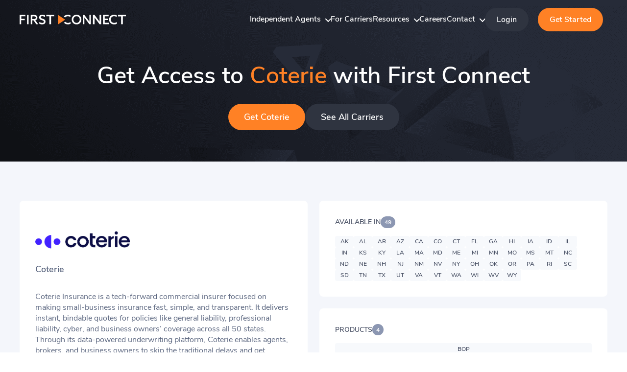

--- FILE ---
content_type: text/html; charset=UTF-8
request_url: https://www.firstconnectinsurance.com/carriers/coterie/
body_size: 28726
content:
<!DOCTYPE html>
<html class="no-js" lang="en-US">
	<head>	
		<!-- Google Tag Manager -->
		<script data-nowprocket>(function(w,d,s,l,i){w[l]=w[l]||[];w[l].push({'gtm.start':
		new Date().getTime(),event:'gtm.js'});var f=d.getElementsByTagName(s)[0],
		j=d.createElement(s),dl=l!='dataLayer'?'&l='+l:'';j.async=true;j.src=
		'https://www.googletagmanager.com/gtm.js?id='+i+dl;f.parentNode.insertBefore(j,f);
		})(window,document,'script','dataLayer','GTM-TXNFCX3G');</script>
		<!-- End Google Tag Manager -->
					<script data-nowprocket>
	         	window['_fs_host'] = 'fullstory.com';
window['_fs_script'] = 'edge.fullstory.com/s/fs.js';
window['_fs_org'] = 'o-22ZP5M-na1';
window['_fs_namespace'] = 'FS';
!function(m,n,e,t,l,o,g,y){var s,f,a=function(h){
return!(h in m)||(m.console&&m.console.log&&m.console.log('FullStory namespace conflict. Please set window["_fs_namespace"].'),!1)}(e)
;function p(b){var h,d=[];function j(){h&&(d.forEach((function(b){var d;try{d=b[h[0]]&&b[h[0]](h[1])}catch(h){return void(b[3]&&b[3](h))}
d&&d.then?d.then(b[2],b[3]):b[2]&&b[2](d)})),d.length=0)}function r(b){return function(d){h||(h=[b,d],j())}}return b(r(0),r(1)),{
then:function(b,h){return p((function(r,i){d.push([b,h,r,i]),j()}))}}}a&&(g=m[e]=function(){var b=function(b,d,j,r){function i(i,c){
h(b,d,j,i,c,r)}r=r||2;var c,u=/Async$/;return u.test(b)?(b=b.replace(u,""),"function"==typeof Promise?new Promise(i):p(i)):h(b,d,j,c,c,r)}
;function h(h,d,j,r,i,c){return b._api?b._api(h,d,j,r,i,c):(b.q&&b.q.push([h,d,j,r,i,c]),null)}return b.q=[],b}(),y=function(b){function h(h){
"function"==typeof h[4]&&h[4](new Error(b))}var d=g.q;if(d){for(var j=0;j<d.length;j++)h(d[j]);d.length=0,d.push=h}},function(){
(o=n.createElement(t)).async=!0,o.crossOrigin="anonymous",o.src="https://"+l,o.onerror=function(){y("Error loading "+l)}
;var b=n.getElementsByTagName(t)[0];b&&b.parentNode?b.parentNode.insertBefore(o,b):n.head.appendChild(o)}(),function(){function b(){}
function h(b,h,d){g(b,h,d,1)}function d(b,d,j){h("setProperties",{type:b,properties:d},j)}function j(b,h){d("user",b,h)}function r(b,h,d){j({
uid:b},d),h&&j(h,d)}g.identify=r,g.setUserVars=j,g.identifyAccount=b,g.clearUserCookie=b,g.setVars=d,g.event=function(b,d,j){h("trackEvent",{
name:b,properties:d},j)},g.anonymize=function(){r(!1)},g.shutdown=function(){h("shutdown")},g.restart=function(){h("restart")},
g.log=function(b,d){h("log",{level:b,msg:d})},g.consent=function(b){h("setIdentity",{consent:!arguments.length||b})}}(),s="fetch",
f="XMLHttpRequest",g._w={},g._w[f]=m[f],g._w[s]=m[s],m[s]&&(m[s]=function(){return g._w[s].apply(this,arguments)}),g._v="2.0.0")
}(window,document,window._fs_namespace,"script",window._fs_script);	        </script>
			<!-- TrustBox script -->
			<script data-minify="1" type="text/javascript" src="https://www.firstconnectinsurance.com/wp-content/cache/min/1/bootstrap/v5/tp.widget.bootstrap.min.js?ver=1767674534" async></script>
			<!-- End TrustBox script -->
		<script type="text/javascript" data-nowprocket>
  const heapId =2576694596;
  if (heapId) {
    (window.heap = window.heap || []),
      (heap.load = function (e, t) {
        (window.heap.appid = e), (window.heap.config = t = t || {});
        var r = document.createElement('script');
        (r.type = 'text/javascript'),
          (r.async = !0),
          (r.src = 'https://cdn.heapanalytics.com/js/heap-' + e + '.js');
        var a = document.getElementsByTagName('script')[0];
        a.parentNode.insertBefore(r, a);
        for (
          var n = function (e) {
              return function () {
                heap.push([e].concat(Array.prototype.slice.call(arguments, 0)));
              };
            },
            p = [
              'addEventProperties',
              'addUserProperties',
              'clearEventProperties',
              'identify',
              'resetIdentity',
              'removeEventProperty',
              'setEventProperties',
              'track',
              'unsetEventProperty',
            ],
            o = 0;
          o < p.length;
          o++
        )
          heap[p[o]] = n(p[o]);
      });
    heap.load(heapId);
  }
</script>		<meta charset="UTF-8">
		<meta name="viewport" content="width=device-width, initial-scale=1.0" >
		<meta name="facebook-domain-verification" content="kpmeo2qk3kzja416i2d47dy6j4i04q" />
		<link rel="profile" href="https://gmpg.org/xfn/11">
		<link rel="pingback" href="https://www.firstconnectinsurance.com/xmlrpc.php">
		
		
		<meta name='robots' content='index, follow, max-image-preview:large, max-snippet:-1, max-video-preview:-1' />

	<!-- This site is optimized with the Yoast SEO plugin v26.6 - https://yoast.com/wordpress/plugins/seo/ -->
	<title>Get Access to Coterie with First Connect</title>
<link data-rocket-prefetch href="https://js.usemessages.com" rel="dns-prefetch">
<link data-rocket-prefetch href="https://js.hs-analytics.net" rel="dns-prefetch">
<link data-rocket-prefetch href="https://js.hubspot.com" rel="dns-prefetch">
<link data-rocket-prefetch href="https://js.hs-banner.com" rel="dns-prefetch">
<link data-rocket-prefetch href="https://js.hsadspixel.net" rel="dns-prefetch">
<link data-rocket-prefetch href="https://cdn.heapanalytics.com" rel="dns-prefetch">
<link data-rocket-prefetch href="https://edge.fullstory.com" rel="dns-prefetch">
<link data-rocket-prefetch href="https://www.googletagmanager.com" rel="dns-prefetch">
<link data-rocket-prefetch href="https://widget.trustpilot.com" rel="dns-prefetch">
<style id="wpr-usedcss">@font-face{font-family:'Nunito Sans';src:url('https://www.firstconnectinsurance.com/wp-content/themes/firstconnect/fonts/NunitoSans-Regular.eot');src:url('https://www.firstconnectinsurance.com/wp-content/themes/firstconnect/fonts/NunitoSans-Regular.eot?#iefix') format('embedded-opentype'),url('https://www.firstconnectinsurance.com/wp-content/themes/firstconnect/fonts/NunitoSans-Regular.woff2') format('woff2'),url('https://www.firstconnectinsurance.com/wp-content/themes/firstconnect/fonts/NunitoSans-Regular.woff') format('woff'),url('https://www.firstconnectinsurance.com/wp-content/themes/firstconnect/fonts/NunitoSans-Regular.ttf') format('truetype'),url('https://www.firstconnectinsurance.com/wp-content/themes/firstconnect/fonts/NunitoSans-Regular.svg#NunitoSans-Regular') format('svg');font-weight:400;font-style:normal;font-display:swap}@font-face{font-family:'Nunito Sans SemiBold';src:url('https://www.firstconnectinsurance.com/wp-content/themes/firstconnect/fonts/NunitoSans-SemiBold.eot');src:url('https://www.firstconnectinsurance.com/wp-content/themes/firstconnect/fonts/NunitoSans-SemiBold.eot?#iefix') format('embedded-opentype'),url('https://www.firstconnectinsurance.com/wp-content/themes/firstconnect/fonts/NunitoSans-SemiBold.woff2') format('woff2'),url('https://www.firstconnectinsurance.com/wp-content/themes/firstconnect/fonts/NunitoSans-SemiBold.woff') format('woff'),url('https://www.firstconnectinsurance.com/wp-content/themes/firstconnect/fonts/NunitoSans-SemiBold.ttf') format('truetype'),url('https://www.firstconnectinsurance.com/wp-content/themes/firstconnect/fonts/NunitoSans-SemiBold.svg#NunitoSans-SemiBold') format('svg');font-weight:600;font-style:normal;font-display:swap}img:is([sizes=auto i],[sizes^="auto," i]){contain-intrinsic-size:3000px 1500px}:where(.wp-block-button__link){border-radius:9999px;box-shadow:none;padding:calc(.667em + 2px) calc(1.333em + 2px);text-decoration:none}:root :where(.wp-block-button .wp-block-button__link.is-style-outline),:root :where(.wp-block-button.is-style-outline>.wp-block-button__link){border:2px solid;padding:.667em 1.333em}:root :where(.wp-block-button .wp-block-button__link.is-style-outline:not(.has-text-color)),:root :where(.wp-block-button.is-style-outline>.wp-block-button__link:not(.has-text-color)){color:currentColor}:root :where(.wp-block-button .wp-block-button__link.is-style-outline:not(.has-background)),:root :where(.wp-block-button.is-style-outline>.wp-block-button__link:not(.has-background)){background-color:initial;background-image:none}:where(.wp-block-calendar table:not(.has-background) th){background:#ddd}:where(.wp-block-columns){margin-bottom:1.75em}:where(.wp-block-columns.has-background){padding:1.25em 2.375em}:where(.wp-block-post-comments input[type=submit]){border:none}:where(.wp-block-cover-image:not(.has-text-color)),:where(.wp-block-cover:not(.has-text-color)){color:#fff}:where(.wp-block-cover-image.is-light:not(.has-text-color)),:where(.wp-block-cover.is-light:not(.has-text-color)){color:#000}:root :where(.wp-block-cover h1:not(.has-text-color)),:root :where(.wp-block-cover h2:not(.has-text-color)),:root :where(.wp-block-cover h3:not(.has-text-color)),:root :where(.wp-block-cover h4:not(.has-text-color)),:root :where(.wp-block-cover h5:not(.has-text-color)),:root :where(.wp-block-cover h6:not(.has-text-color)),:root :where(.wp-block-cover p:not(.has-text-color)){color:inherit}:where(.wp-block-file){margin-bottom:1.5em}:where(.wp-block-file__button){border-radius:2em;display:inline-block;padding:.5em 1em}:where(.wp-block-file__button):is(a):active,:where(.wp-block-file__button):is(a):focus,:where(.wp-block-file__button):is(a):hover,:where(.wp-block-file__button):is(a):visited{box-shadow:none;color:#fff;opacity:.85;text-decoration:none}:where(.wp-block-group.wp-block-group-is-layout-constrained){position:relative}:root :where(.wp-block-image.is-style-rounded img,.wp-block-image .is-style-rounded img){border-radius:9999px}:where(.wp-block-latest-comments:not([style*=line-height] .wp-block-latest-comments__comment)){line-height:1.1}:where(.wp-block-latest-comments:not([style*=line-height] .wp-block-latest-comments__comment-excerpt p)){line-height:1.8}:root :where(.wp-block-latest-posts.is-grid){padding:0}:root :where(.wp-block-latest-posts.wp-block-latest-posts__list){padding-left:0}ul{box-sizing:border-box}:root :where(.wp-block-list.has-background){padding:1.25em 2.375em}:where(.wp-block-navigation.has-background .wp-block-navigation-item a:not(.wp-element-button)),:where(.wp-block-navigation.has-background .wp-block-navigation-submenu a:not(.wp-element-button)){padding:.5em 1em}:where(.wp-block-navigation .wp-block-navigation__submenu-container .wp-block-navigation-item a:not(.wp-element-button)),:where(.wp-block-navigation .wp-block-navigation__submenu-container .wp-block-navigation-submenu a:not(.wp-element-button)),:where(.wp-block-navigation .wp-block-navigation__submenu-container .wp-block-navigation-submenu button.wp-block-navigation-item__content),:where(.wp-block-navigation .wp-block-navigation__submenu-container .wp-block-pages-list__item button.wp-block-navigation-item__content){padding:.5em 1em}:root :where(p.has-background){padding:1.25em 2.375em}:where(p.has-text-color:not(.has-link-color)) a{color:inherit}:where(.wp-block-post-comments-form) input:not([type=submit]),:where(.wp-block-post-comments-form) textarea{border:1px solid #949494;font-family:inherit;font-size:1em}:where(.wp-block-post-comments-form) input:where(:not([type=submit]):not([type=checkbox])),:where(.wp-block-post-comments-form) textarea{padding:calc(.667em + 2px)}:where(.wp-block-post-excerpt){box-sizing:border-box;margin-bottom:var(--wp--style--block-gap);margin-top:var(--wp--style--block-gap)}:where(.wp-block-preformatted.has-background){padding:1.25em 2.375em}:where(.wp-block-search__button){border:1px solid #ccc;padding:6px 10px}:where(.wp-block-search__input){font-family:inherit;font-size:inherit;font-style:inherit;font-weight:inherit;letter-spacing:inherit;line-height:inherit;text-transform:inherit}:where(.wp-block-search__button-inside .wp-block-search__inside-wrapper){border:1px solid #949494;box-sizing:border-box;padding:4px}:where(.wp-block-search__button-inside .wp-block-search__inside-wrapper) .wp-block-search__input{border:none;border-radius:0;padding:0 4px}:where(.wp-block-search__button-inside .wp-block-search__inside-wrapper) .wp-block-search__input:focus{outline:0}:where(.wp-block-search__button-inside .wp-block-search__inside-wrapper) :where(.wp-block-search__button){padding:4px 8px}:root :where(.wp-block-separator.is-style-dots){height:auto;line-height:1;text-align:center}:root :where(.wp-block-separator.is-style-dots):before{color:currentColor;content:"···";font-family:serif;font-size:1.5em;letter-spacing:2em;padding-left:2em}:root :where(.wp-block-site-logo.is-style-rounded){border-radius:9999px}:where(.wp-block-social-links:not(.is-style-logos-only)) .wp-social-link{background-color:#f0f0f0;color:#444}:where(.wp-block-social-links:not(.is-style-logos-only)) .wp-social-link-amazon{background-color:#f90;color:#fff}:where(.wp-block-social-links:not(.is-style-logos-only)) .wp-social-link-bandcamp{background-color:#1ea0c3;color:#fff}:where(.wp-block-social-links:not(.is-style-logos-only)) .wp-social-link-behance{background-color:#0757fe;color:#fff}:where(.wp-block-social-links:not(.is-style-logos-only)) .wp-social-link-bluesky{background-color:#0a7aff;color:#fff}:where(.wp-block-social-links:not(.is-style-logos-only)) .wp-social-link-codepen{background-color:#1e1f26;color:#fff}:where(.wp-block-social-links:not(.is-style-logos-only)) .wp-social-link-deviantart{background-color:#02e49b;color:#fff}:where(.wp-block-social-links:not(.is-style-logos-only)) .wp-social-link-discord{background-color:#5865f2;color:#fff}:where(.wp-block-social-links:not(.is-style-logos-only)) .wp-social-link-dribbble{background-color:#e94c89;color:#fff}:where(.wp-block-social-links:not(.is-style-logos-only)) .wp-social-link-dropbox{background-color:#4280ff;color:#fff}:where(.wp-block-social-links:not(.is-style-logos-only)) .wp-social-link-etsy{background-color:#f45800;color:#fff}:where(.wp-block-social-links:not(.is-style-logos-only)) .wp-social-link-facebook{background-color:#0866ff;color:#fff}:where(.wp-block-social-links:not(.is-style-logos-only)) .wp-social-link-fivehundredpx{background-color:#000;color:#fff}:where(.wp-block-social-links:not(.is-style-logos-only)) .wp-social-link-flickr{background-color:#0461dd;color:#fff}:where(.wp-block-social-links:not(.is-style-logos-only)) .wp-social-link-foursquare{background-color:#e65678;color:#fff}:where(.wp-block-social-links:not(.is-style-logos-only)) .wp-social-link-github{background-color:#24292d;color:#fff}:where(.wp-block-social-links:not(.is-style-logos-only)) .wp-social-link-goodreads{background-color:#eceadd;color:#382110}:where(.wp-block-social-links:not(.is-style-logos-only)) .wp-social-link-google{background-color:#ea4434;color:#fff}:where(.wp-block-social-links:not(.is-style-logos-only)) .wp-social-link-gravatar{background-color:#1d4fc4;color:#fff}:where(.wp-block-social-links:not(.is-style-logos-only)) .wp-social-link-instagram{background-color:#f00075;color:#fff}:where(.wp-block-social-links:not(.is-style-logos-only)) .wp-social-link-lastfm{background-color:#e21b24;color:#fff}:where(.wp-block-social-links:not(.is-style-logos-only)) .wp-social-link-linkedin{background-color:#0d66c2;color:#fff}:where(.wp-block-social-links:not(.is-style-logos-only)) .wp-social-link-mastodon{background-color:#3288d4;color:#fff}:where(.wp-block-social-links:not(.is-style-logos-only)) .wp-social-link-medium{background-color:#000;color:#fff}:where(.wp-block-social-links:not(.is-style-logos-only)) .wp-social-link-meetup{background-color:#f6405f;color:#fff}:where(.wp-block-social-links:not(.is-style-logos-only)) .wp-social-link-patreon{background-color:#000;color:#fff}:where(.wp-block-social-links:not(.is-style-logos-only)) .wp-social-link-pinterest{background-color:#e60122;color:#fff}:where(.wp-block-social-links:not(.is-style-logos-only)) .wp-social-link-pocket{background-color:#ef4155;color:#fff}:where(.wp-block-social-links:not(.is-style-logos-only)) .wp-social-link-reddit{background-color:#ff4500;color:#fff}:where(.wp-block-social-links:not(.is-style-logos-only)) .wp-social-link-skype{background-color:#0478d7;color:#fff}:where(.wp-block-social-links:not(.is-style-logos-only)) .wp-social-link-snapchat{background-color:#fefc00;color:#fff;stroke:#000}:where(.wp-block-social-links:not(.is-style-logos-only)) .wp-social-link-soundcloud{background-color:#ff5600;color:#fff}:where(.wp-block-social-links:not(.is-style-logos-only)) .wp-social-link-spotify{background-color:#1bd760;color:#fff}:where(.wp-block-social-links:not(.is-style-logos-only)) .wp-social-link-telegram{background-color:#2aabee;color:#fff}:where(.wp-block-social-links:not(.is-style-logos-only)) .wp-social-link-threads{background-color:#000;color:#fff}:where(.wp-block-social-links:not(.is-style-logos-only)) .wp-social-link-tiktok{background-color:#000;color:#fff}:where(.wp-block-social-links:not(.is-style-logos-only)) .wp-social-link-tumblr{background-color:#011835;color:#fff}:where(.wp-block-social-links:not(.is-style-logos-only)) .wp-social-link-twitch{background-color:#6440a4;color:#fff}:where(.wp-block-social-links:not(.is-style-logos-only)) .wp-social-link-twitter{background-color:#1da1f2;color:#fff}:where(.wp-block-social-links:not(.is-style-logos-only)) .wp-social-link-vimeo{background-color:#1eb7ea;color:#fff}:where(.wp-block-social-links:not(.is-style-logos-only)) .wp-social-link-vk{background-color:#4680c2;color:#fff}:where(.wp-block-social-links:not(.is-style-logos-only)) .wp-social-link-wordpress{background-color:#3499cd;color:#fff}:where(.wp-block-social-links:not(.is-style-logos-only)) .wp-social-link-whatsapp{background-color:#25d366;color:#fff}:where(.wp-block-social-links:not(.is-style-logos-only)) .wp-social-link-x{background-color:#000;color:#fff}:where(.wp-block-social-links:not(.is-style-logos-only)) .wp-social-link-yelp{background-color:#d32422;color:#fff}:where(.wp-block-social-links:not(.is-style-logos-only)) .wp-social-link-youtube{background-color:red;color:#fff}:where(.wp-block-social-links.is-style-logos-only) .wp-social-link{background:0 0}:where(.wp-block-social-links.is-style-logos-only) .wp-social-link svg{height:1.25em;width:1.25em}:where(.wp-block-social-links.is-style-logos-only) .wp-social-link-amazon{color:#f90}:where(.wp-block-social-links.is-style-logos-only) .wp-social-link-bandcamp{color:#1ea0c3}:where(.wp-block-social-links.is-style-logos-only) .wp-social-link-behance{color:#0757fe}:where(.wp-block-social-links.is-style-logos-only) .wp-social-link-bluesky{color:#0a7aff}:where(.wp-block-social-links.is-style-logos-only) .wp-social-link-codepen{color:#1e1f26}:where(.wp-block-social-links.is-style-logos-only) .wp-social-link-deviantart{color:#02e49b}:where(.wp-block-social-links.is-style-logos-only) .wp-social-link-discord{color:#5865f2}:where(.wp-block-social-links.is-style-logos-only) .wp-social-link-dribbble{color:#e94c89}:where(.wp-block-social-links.is-style-logos-only) .wp-social-link-dropbox{color:#4280ff}:where(.wp-block-social-links.is-style-logos-only) .wp-social-link-etsy{color:#f45800}:where(.wp-block-social-links.is-style-logos-only) .wp-social-link-facebook{color:#0866ff}:where(.wp-block-social-links.is-style-logos-only) .wp-social-link-fivehundredpx{color:#000}:where(.wp-block-social-links.is-style-logos-only) .wp-social-link-flickr{color:#0461dd}:where(.wp-block-social-links.is-style-logos-only) .wp-social-link-foursquare{color:#e65678}:where(.wp-block-social-links.is-style-logos-only) .wp-social-link-github{color:#24292d}:where(.wp-block-social-links.is-style-logos-only) .wp-social-link-goodreads{color:#382110}:where(.wp-block-social-links.is-style-logos-only) .wp-social-link-google{color:#ea4434}:where(.wp-block-social-links.is-style-logos-only) .wp-social-link-gravatar{color:#1d4fc4}:where(.wp-block-social-links.is-style-logos-only) .wp-social-link-instagram{color:#f00075}:where(.wp-block-social-links.is-style-logos-only) .wp-social-link-lastfm{color:#e21b24}:where(.wp-block-social-links.is-style-logos-only) .wp-social-link-linkedin{color:#0d66c2}:where(.wp-block-social-links.is-style-logos-only) .wp-social-link-mastodon{color:#3288d4}:where(.wp-block-social-links.is-style-logos-only) .wp-social-link-medium{color:#000}:where(.wp-block-social-links.is-style-logos-only) .wp-social-link-meetup{color:#f6405f}:where(.wp-block-social-links.is-style-logos-only) .wp-social-link-patreon{color:#000}:where(.wp-block-social-links.is-style-logos-only) .wp-social-link-pinterest{color:#e60122}:where(.wp-block-social-links.is-style-logos-only) .wp-social-link-pocket{color:#ef4155}:where(.wp-block-social-links.is-style-logos-only) .wp-social-link-reddit{color:#ff4500}:where(.wp-block-social-links.is-style-logos-only) .wp-social-link-skype{color:#0478d7}:where(.wp-block-social-links.is-style-logos-only) .wp-social-link-snapchat{color:#fff;stroke:#000}:where(.wp-block-social-links.is-style-logos-only) .wp-social-link-soundcloud{color:#ff5600}:where(.wp-block-social-links.is-style-logos-only) .wp-social-link-spotify{color:#1bd760}:where(.wp-block-social-links.is-style-logos-only) .wp-social-link-telegram{color:#2aabee}:where(.wp-block-social-links.is-style-logos-only) .wp-social-link-threads{color:#000}:where(.wp-block-social-links.is-style-logos-only) .wp-social-link-tiktok{color:#000}:where(.wp-block-social-links.is-style-logos-only) .wp-social-link-tumblr{color:#011835}:where(.wp-block-social-links.is-style-logos-only) .wp-social-link-twitch{color:#6440a4}:where(.wp-block-social-links.is-style-logos-only) .wp-social-link-twitter{color:#1da1f2}:where(.wp-block-social-links.is-style-logos-only) .wp-social-link-vimeo{color:#1eb7ea}:where(.wp-block-social-links.is-style-logos-only) .wp-social-link-vk{color:#4680c2}:where(.wp-block-social-links.is-style-logos-only) .wp-social-link-whatsapp{color:#25d366}:where(.wp-block-social-links.is-style-logos-only) .wp-social-link-wordpress{color:#3499cd}:where(.wp-block-social-links.is-style-logos-only) .wp-social-link-x{color:#000}:where(.wp-block-social-links.is-style-logos-only) .wp-social-link-yelp{color:#d32422}:where(.wp-block-social-links.is-style-logos-only) .wp-social-link-youtube{color:red}:root :where(.wp-block-social-links .wp-social-link a){padding:.25em}:root :where(.wp-block-social-links.is-style-logos-only .wp-social-link a){padding:0}:root :where(.wp-block-social-links.is-style-pill-shape .wp-social-link a){padding-left:.6666666667em;padding-right:.6666666667em}:root :where(.wp-block-tag-cloud.is-style-outline){display:flex;flex-wrap:wrap;gap:1ch}:root :where(.wp-block-tag-cloud.is-style-outline a){border:1px solid;font-size:unset!important;margin-right:0;padding:1ch 2ch;text-decoration:none!important}:root :where(.wp-block-table-of-contents){box-sizing:border-box}:where(.wp-block-term-description){box-sizing:border-box;margin-bottom:var(--wp--style--block-gap);margin-top:var(--wp--style--block-gap)}:where(pre.wp-block-verse){font-family:inherit}:root{--wp--preset--font-size--normal:16px;--wp--preset--font-size--huge:42px}.screen-reader-text{border:0;clip-path:inset(50%);height:1px;margin:-1px;overflow:hidden;padding:0;position:absolute;width:1px;word-wrap:normal!important}.screen-reader-text:focus{background-color:#ddd;clip-path:none;color:#444;display:block;font-size:1em;height:auto;left:5px;line-height:normal;padding:15px 23px 14px;text-decoration:none;top:5px;width:auto;z-index:100000}html :where(.has-border-color){border-style:solid}html :where([style*=border-top-color]){border-top-style:solid}html :where([style*=border-right-color]){border-right-style:solid}html :where([style*=border-bottom-color]){border-bottom-style:solid}html :where([style*=border-left-color]){border-left-style:solid}html :where([style*=border-width]){border-style:solid}html :where([style*=border-top-width]){border-top-style:solid}html :where([style*=border-right-width]){border-right-style:solid}html :where([style*=border-bottom-width]){border-bottom-style:solid}html :where([style*=border-left-width]){border-left-style:solid}html :where(img[class*=wp-image-]){height:auto;max-width:100%}:where(figure){margin:0 0 1em}html :where(.is-position-sticky){--wp-admin--admin-bar--position-offset:var(--wp-admin--admin-bar--height,0px)}@media screen and (max-width:600px){html :where(.is-position-sticky){--wp-admin--admin-bar--position-offset:0px}}:root{--wp--preset--aspect-ratio--square:1;--wp--preset--aspect-ratio--4-3:4/3;--wp--preset--aspect-ratio--3-4:3/4;--wp--preset--aspect-ratio--3-2:3/2;--wp--preset--aspect-ratio--2-3:2/3;--wp--preset--aspect-ratio--16-9:16/9;--wp--preset--aspect-ratio--9-16:9/16;--wp--preset--color--black:#000000;--wp--preset--color--cyan-bluish-gray:#abb8c3;--wp--preset--color--white:#ffffff;--wp--preset--color--pale-pink:#f78da7;--wp--preset--color--vivid-red:#cf2e2e;--wp--preset--color--luminous-vivid-orange:#ff6900;--wp--preset--color--luminous-vivid-amber:#fcb900;--wp--preset--color--light-green-cyan:#7bdcb5;--wp--preset--color--vivid-green-cyan:#00d084;--wp--preset--color--pale-cyan-blue:#8ed1fc;--wp--preset--color--vivid-cyan-blue:#0693e3;--wp--preset--color--vivid-purple:#9b51e0;--wp--preset--color--accent:#e22658;--wp--preset--color--primary:#000000;--wp--preset--color--secondary:#6d6d6d;--wp--preset--color--subtle-background:#dbdbdb;--wp--preset--color--background:#ffffff;--wp--preset--gradient--vivid-cyan-blue-to-vivid-purple:linear-gradient(135deg,rgba(6, 147, 227, 1) 0%,rgb(155, 81, 224) 100%);--wp--preset--gradient--light-green-cyan-to-vivid-green-cyan:linear-gradient(135deg,rgb(122, 220, 180) 0%,rgb(0, 208, 130) 100%);--wp--preset--gradient--luminous-vivid-amber-to-luminous-vivid-orange:linear-gradient(135deg,rgba(252, 185, 0, 1) 0%,rgba(255, 105, 0, 1) 100%);--wp--preset--gradient--luminous-vivid-orange-to-vivid-red:linear-gradient(135deg,rgba(255, 105, 0, 1) 0%,rgb(207, 46, 46) 100%);--wp--preset--gradient--very-light-gray-to-cyan-bluish-gray:linear-gradient(135deg,rgb(238, 238, 238) 0%,rgb(169, 184, 195) 100%);--wp--preset--gradient--cool-to-warm-spectrum:linear-gradient(135deg,rgb(74, 234, 220) 0%,rgb(151, 120, 209) 20%,rgb(207, 42, 186) 40%,rgb(238, 44, 130) 60%,rgb(251, 105, 98) 80%,rgb(254, 248, 76) 100%);--wp--preset--gradient--blush-light-purple:linear-gradient(135deg,rgb(255, 206, 236) 0%,rgb(152, 150, 240) 100%);--wp--preset--gradient--blush-bordeaux:linear-gradient(135deg,rgb(254, 205, 165) 0%,rgb(254, 45, 45) 50%,rgb(107, 0, 62) 100%);--wp--preset--gradient--luminous-dusk:linear-gradient(135deg,rgb(255, 203, 112) 0%,rgb(199, 81, 192) 50%,rgb(65, 88, 208) 100%);--wp--preset--gradient--pale-ocean:linear-gradient(135deg,rgb(255, 245, 203) 0%,rgb(182, 227, 212) 50%,rgb(51, 167, 181) 100%);--wp--preset--gradient--electric-grass:linear-gradient(135deg,rgb(202, 248, 128) 0%,rgb(113, 206, 126) 100%);--wp--preset--gradient--midnight:linear-gradient(135deg,rgb(2, 3, 129) 0%,rgb(40, 116, 252) 100%);--wp--preset--font-size--small:18px;--wp--preset--font-size--medium:20px;--wp--preset--font-size--large:26.25px;--wp--preset--font-size--x-large:42px;--wp--preset--font-size--normal:21px;--wp--preset--font-size--larger:32px;--wp--preset--spacing--20:0.44rem;--wp--preset--spacing--30:0.67rem;--wp--preset--spacing--40:1rem;--wp--preset--spacing--50:1.5rem;--wp--preset--spacing--60:2.25rem;--wp--preset--spacing--70:3.38rem;--wp--preset--spacing--80:5.06rem;--wp--preset--shadow--natural:6px 6px 9px rgba(0, 0, 0, .2);--wp--preset--shadow--deep:12px 12px 50px rgba(0, 0, 0, .4);--wp--preset--shadow--sharp:6px 6px 0px rgba(0, 0, 0, .2);--wp--preset--shadow--outlined:6px 6px 0px -3px rgba(255, 255, 255, 1),6px 6px rgba(0, 0, 0, 1);--wp--preset--shadow--crisp:6px 6px 0px rgba(0, 0, 0, 1)}:where(.is-layout-flex){gap:.5em}:where(.is-layout-grid){gap:.5em}:where(.wp-block-post-template.is-layout-flex){gap:1.25em}:where(.wp-block-post-template.is-layout-grid){gap:1.25em}:where(.wp-block-columns.is-layout-flex){gap:2em}:where(.wp-block-columns.is-layout-grid){gap:2em}:root :where(.wp-block-pullquote){font-size:1.5em;line-height:1.6}body.custom-background{background-color:#fff}.logo-slider li{float:left;list-style:none;position:relative;width:200px}:root{--blue:#007bff;--indigo:#6610f2;--purple:#6f42c1;--pink:#e83e8c;--red:#dc3545;--orange:#fd7e14;--yellow:#ffc107;--green:#28a745;--teal:#20c997;--cyan:#17a2b8;--white:#fff;--gray:#6c757d;--gray-dark:#343a40;--primary:#007bff;--secondary:#6c757d;--success:#28a745;--info:#17a2b8;--warning:#ffc107;--danger:#dc3545;--light:#f8f9fa;--dark:#343a40;--breakpoint-xs:0;--breakpoint-sm:576px;--breakpoint-md:768px;--breakpoint-lg:992px;--breakpoint-xl:1200px;--font-family-sans-serif:Arial,-apple-system,BlinkMacSystemFont,"Segoe UI",Roboto,"Helvetica Neue",sans-serif,"Apple Color Emoji","Segoe UI Emoji","Segoe UI Symbol";--font-family-monospace:SFMono-Regular,Menlo,Monaco,Consolas,"Liberation Mono","Courier New",monospace}*,::after,::before{box-sizing:border-box}html{font-family:sans-serif;line-height:1.15;-webkit-text-size-adjust:100%;-ms-text-size-adjust:100%;-ms-overflow-style:scrollbar;-webkit-tap-highlight-color:transparent}@-ms-viewport{width:device-width}footer,header,main,nav,section{display:block}body{margin:0;font-family:Arial,-apple-system,BlinkMacSystemFont,"Segoe UI",Roboto,"Helvetica Neue",sans-serif,"Apple Color Emoji","Segoe UI Emoji","Segoe UI Symbol";font-size:1rem;font-weight:400;line-height:1.5;color:#212529;text-align:left;background-color:#fff}[tabindex="-1"]:focus{outline:0!important}h1,h2,h3{margin-top:0;margin-bottom:.5rem}p{margin-top:0;margin-bottom:1rem}ul{margin-top:0;margin-bottom:1rem}ul ul{margin-bottom:0}a{color:#007bff;text-decoration:none;background-color:transparent;-webkit-text-decoration-skip:objects}a:hover{color:#0056b3;text-decoration:underline}a:not([href]):not([tabindex]){color:inherit;text-decoration:none}a:not([href]):not([tabindex]):focus,a:not([href]):not([tabindex]):hover{color:inherit;text-decoration:none}a:not([href]):not([tabindex]):focus{outline:0}img{vertical-align:middle;border-style:none}svg:not(:root){overflow:hidden}table{border-collapse:collapse}caption{padding-top:.75rem;padding-bottom:.75rem;color:#6c757d;text-align:left;caption-side:bottom}label{display:inline-block;margin-bottom:.5rem}button{border-radius:0}button:focus{outline:dotted 1px;outline:-webkit-focus-ring-color auto 5px}button,input,optgroup,select,textarea{margin:0;font-family:inherit;font-size:inherit;line-height:inherit}button,input{overflow:visible}button,select{text-transform:none}[type=submit],button,html [type=button]{-webkit-appearance:button}[type=button]::-moz-focus-inner,[type=submit]::-moz-focus-inner,button::-moz-focus-inner{padding:0;border-style:none}input[type=checkbox],input[type=radio]{box-sizing:border-box;padding:0}textarea{overflow:auto;resize:vertical}fieldset{min-width:0;padding:0;margin:0;border:0}legend{display:block;width:100%;max-width:100%;padding:0;margin-bottom:.5rem;font-size:1.5rem;line-height:inherit;color:inherit;white-space:normal}progress{vertical-align:baseline}[type=number]::-webkit-inner-spin-button,[type=number]::-webkit-outer-spin-button{height:auto}::-webkit-file-upload-button{font:inherit;-webkit-appearance:button}template{display:none}[hidden]{display:none!important}h1,h2,h3{margin-bottom:.5rem;font-family:inherit;font-weight:500;line-height:1.2;color:inherit}h1{font-size:2.5rem}h2{font-size:2rem}h3{font-size:1.75rem}.table{width:100%;max-width:100%;margin-bottom:1rem;background-color:transparent}.table tbody+tbody{border-top:2px solid #dee2e6}.table .table{background-color:#fff}.btn{display:inline-block;font-weight:400;text-align:center;white-space:nowrap;vertical-align:middle;-webkit-user-select:none;-moz-user-select:none;-ms-user-select:none;user-select:none;border:1px solid transparent;padding:.375rem .75rem;font-size:1rem;line-height:1.5;border-radius:.25rem;transition:color .15s ease-in-out,background-color .15s ease-in-out,border-color .15s ease-in-out,box-shadow .15s ease-in-out}.btn:focus,.btn:hover{text-decoration:none}.btn.focus,.btn:focus{outline:0;box-shadow:0 0 0 .2rem rgba(0,123,255,.25)}.btn.disabled,.btn:disabled{opacity:.65}.btn:not(:disabled):not(.disabled){cursor:pointer}.btn:not(:disabled):not(.disabled).active,.btn:not(:disabled):not(.disabled):active{background-image:none}a.btn.disabled,fieldset:disabled a.btn{pointer-events:none}.fade{opacity:0;transition:opacity .15s linear}.fade.show{opacity:1}.collapse{display:none}.collapse.show{display:block}tr.collapse.show{display:table-row}tbody.collapse.show{display:table-row-group}.collapsing{position:relative;height:0;overflow:hidden;transition:height .35s ease}.dropdown,.dropup{position:relative}.dropdown-toggle::after{display:inline-block;width:0;height:0;margin-left:.255em;vertical-align:.255em;content:"";border-top:.3em solid;border-right:.3em solid transparent;border-bottom:0;border-left:.3em solid transparent}.dropdown-toggle:empty::after{margin-left:0}.dropdown-menu{position:absolute;top:100%;left:0;z-index:1000;display:none;float:left;min-width:10rem;padding:.5rem 0;margin:.125rem 0 0;font-size:1rem;color:#212529;text-align:left;list-style:none;background-color:#fff;background-clip:padding-box;border:1px solid rgba(0,0,0,.15);border-radius:.25rem}.dropup .dropdown-menu{margin-top:0;margin-bottom:.125rem}.dropup .dropdown-toggle::after{display:inline-block;width:0;height:0;margin-left:.255em;vertical-align:.255em;content:"";border-top:0;border-right:.3em solid transparent;border-bottom:.3em solid;border-left:.3em solid transparent}.dropup .dropdown-toggle:empty::after{margin-left:0}.dropright .dropdown-menu{margin-top:0;margin-left:.125rem}.dropright .dropdown-toggle::after{display:inline-block;width:0;height:0;margin-left:.255em;vertical-align:.255em;content:"";border-top:.3em solid transparent;border-bottom:.3em solid transparent;border-left:.3em solid}.dropright .dropdown-toggle:empty::after{margin-left:0}.dropright .dropdown-toggle::after{vertical-align:0}.dropleft .dropdown-menu{margin-top:0;margin-right:.125rem}.dropleft .dropdown-toggle::after{display:inline-block;width:0;height:0;margin-left:.255em;vertical-align:.255em;content:""}.dropleft .dropdown-toggle::after{display:none}.dropleft .dropdown-toggle::before{display:inline-block;width:0;height:0;margin-right:.255em;vertical-align:.255em;content:"";border-top:.3em solid transparent;border-right:.3em solid;border-bottom:.3em solid transparent}.dropleft .dropdown-toggle:empty::after{margin-left:0}.dropleft .dropdown-toggle::before{vertical-align:0}.dropdown-item{display:block;width:100%;padding:.25rem 1.5rem;clear:both;font-weight:400;color:#212529;text-align:inherit;white-space:nowrap;background-color:transparent;border:0}.dropdown-item:focus,.dropdown-item:hover{color:#16181b;text-decoration:none;background-color:#f8f9fa}.dropdown-item.active,.dropdown-item:active{color:#fff;text-decoration:none;background-color:#007bff}.dropdown-item.disabled,.dropdown-item:disabled{color:#6c757d;background-color:transparent}.dropdown-menu.show{display:block}.nav{display:-webkit-box;display:-ms-flexbox;display:flex;-ms-flex-wrap:wrap;flex-wrap:wrap;padding-left:0;margin-bottom:0;list-style:none}.nav-link{display:block;padding:.5rem 1rem}.nav-link:focus,.nav-link:hover{text-decoration:none}.nav-link.disabled{color:#6c757d}.navbar{position:relative;display:-webkit-box;display:-ms-flexbox;display:flex;-ms-flex-wrap:wrap;flex-wrap:wrap;-webkit-box-align:center;-ms-flex-align:center;align-items:center;-webkit-box-pack:justify;-ms-flex-pack:justify;justify-content:space-between;padding:.5rem 1rem}.navbar-nav{display:-webkit-box;display:-ms-flexbox;display:flex;-webkit-box-orient:vertical;-webkit-box-direction:normal;-ms-flex-direction:column;flex-direction:column;padding-left:0;margin-bottom:0;list-style:none}.navbar-nav .nav-link{padding-right:0;padding-left:0}.navbar-nav .dropdown-menu{position:static;float:none}.navbar-toggler{padding:.25rem .75rem;font-size:1.25rem;line-height:1;background-color:transparent;border:1px solid transparent;border-radius:.25rem}.navbar-toggler:focus,.navbar-toggler:hover{text-decoration:none}.navbar-toggler:not(:disabled):not(.disabled){cursor:pointer}.breadcrumb{display:-webkit-box;display:-ms-flexbox;display:flex;-ms-flex-wrap:wrap;flex-wrap:wrap;padding:.75rem 1rem;margin-bottom:1rem;list-style:none;background-color:#e9ecef;border-radius:.25rem}.alert{position:relative;padding:.75rem 1.25rem;margin-bottom:1rem;border:1px solid transparent;border-radius:.25rem}.progress{display:-webkit-box;display:-ms-flexbox;display:flex;height:1rem;overflow:hidden;font-size:.75rem;background-color:#e9ecef;border-radius:.25rem}.list-group{display:-webkit-box;display:-ms-flexbox;display:flex;-webkit-box-orient:vertical;-webkit-box-direction:normal;-ms-flex-direction:column;flex-direction:column;padding-left:0;margin-bottom:0}.list-group-item{position:relative;display:block;padding:.75rem 1.25rem;margin-bottom:-1px;background-color:#fff;border:1px solid rgba(0,0,0,.125)}.list-group-item:first-child{border-top-left-radius:.25rem;border-top-right-radius:.25rem}.list-group-item:last-child{margin-bottom:0;border-bottom-right-radius:.25rem;border-bottom-left-radius:.25rem}.list-group-item:focus,.list-group-item:hover{z-index:1;text-decoration:none}.list-group-item.disabled,.list-group-item:disabled{color:#6c757d;background-color:#fff}.list-group-item.active{z-index:2;color:#fff;background-color:#007bff;border-color:#007bff}.close{float:right;font-size:1.5rem;font-weight:700;line-height:1;color:#000;text-shadow:0 1px 0 #fff;opacity:.5}.close:focus,.close:hover{color:#000;text-decoration:none;opacity:.75}.close:not(:disabled):not(.disabled){cursor:pointer}button.close{padding:0;background-color:transparent;border:0;-webkit-appearance:none}.modal-open{overflow:hidden}.modal{position:fixed;top:0;right:0;bottom:0;left:0;z-index:1050;display:none;overflow:hidden;outline:0}.modal-open .modal{overflow-x:hidden;overflow-y:auto}.modal-dialog{position:relative;width:auto;margin:.5rem;pointer-events:none}.modal.fade .modal-dialog{transition:-webkit-transform .3s ease-out;transition:transform .3s ease-out;transition:transform .3s ease-out,-webkit-transform .3s ease-out;-webkit-transform:translate(0,-25%);transform:translate(0,-25%)}.modal.show .modal-dialog{-webkit-transform:translate(0,0);transform:translate(0,0)}.modal-backdrop{position:fixed;top:0;right:0;bottom:0;left:0;z-index:1040;background-color:#000}.modal-backdrop.fade{opacity:0}.modal-backdrop.show{opacity:.5}.modal-scrollbar-measure{position:absolute;top:-9999px;width:50px;height:50px;overflow:scroll}@media (min-width:576px){.modal-dialog{max-width:500px;margin:1.75rem auto}}.tooltip{position:absolute;z-index:1070;display:block;margin:0;font-family:Arial,-apple-system,BlinkMacSystemFont,"Segoe UI",Roboto,"Helvetica Neue",sans-serif,"Apple Color Emoji","Segoe UI Emoji","Segoe UI Symbol";font-style:normal;font-weight:400;line-height:1.5;text-align:left;text-align:start;text-decoration:none;text-shadow:none;text-transform:none;letter-spacing:normal;word-break:normal;word-spacing:normal;white-space:normal;line-break:auto;font-size:.875rem;word-wrap:break-word;opacity:0}.tooltip.show{opacity:.9}.tooltip .arrow{position:absolute;display:block;width:.8rem;height:.4rem}.tooltip .arrow::before{position:absolute;content:"";border-color:transparent;border-style:solid}.tooltip-inner{max-width:200px;padding:.25rem .5rem;color:#fff;text-align:center;background-color:#000;border-radius:.25rem}.popover{position:absolute;top:0;left:0;z-index:1060;display:block;max-width:276px;font-family:Arial,-apple-system,BlinkMacSystemFont,"Segoe UI",Roboto,"Helvetica Neue",sans-serif,"Apple Color Emoji","Segoe UI Emoji","Segoe UI Symbol";font-style:normal;font-weight:400;line-height:1.5;text-align:left;text-align:start;text-decoration:none;text-shadow:none;text-transform:none;letter-spacing:normal;word-break:normal;word-spacing:normal;white-space:normal;line-break:auto;font-size:.875rem;word-wrap:break-word;background-color:#fff;background-clip:padding-box;border:1px solid rgba(0,0,0,.2);border-radius:.3rem}.popover .arrow{position:absolute;display:block;width:1rem;height:.5rem;margin:0 .3rem}.popover .arrow::after,.popover .arrow::before{position:absolute;display:block;content:"";border-color:transparent;border-style:solid}.popover-header{padding:.5rem .75rem;margin-bottom:0;font-size:1rem;color:inherit;background-color:#f7f7f7;border-bottom:1px solid #ebebeb;border-top-left-radius:calc(.3rem - 1px);border-top-right-radius:calc(.3rem - 1px)}.popover-header:empty{display:none}.popover-body{padding:.5rem .75rem;color:#212529}.carousel{position:relative}.carousel-item{position:relative;display:none;-webkit-box-align:center;-ms-flex-align:center;align-items:center;width:100%;transition:-webkit-transform .6s ease;transition:transform .6s ease;transition:transform .6s ease,-webkit-transform .6s ease;-webkit-backface-visibility:hidden;backface-visibility:hidden;-webkit-perspective:1000px;perspective:1000px}.carousel-item-next,.carousel-item-prev,.carousel-item.active{display:block}.carousel-item-next,.carousel-item-prev{position:absolute;top:0}.carousel-item-next.carousel-item-left,.carousel-item-prev.carousel-item-right{-webkit-transform:translateX(0);transform:translateX(0)}@supports ((-webkit-transform-style:preserve-3d) or (transform-style:preserve-3d)){.carousel-item-next.carousel-item-left,.carousel-item-prev.carousel-item-right{-webkit-transform:translate3d(0,0,0);transform:translate3d(0,0,0)}}.active.carousel-item-right,.carousel-item-next{-webkit-transform:translateX(100%);transform:translateX(100%)}@supports ((-webkit-transform-style:preserve-3d) or (transform-style:preserve-3d)){.active.carousel-item-right,.carousel-item-next{-webkit-transform:translate3d(100%,0,0);transform:translate3d(100%,0,0)}}.active.carousel-item-left,.carousel-item-prev{-webkit-transform:translateX(-100%);transform:translateX(-100%)}@supports ((-webkit-transform-style:preserve-3d) or (transform-style:preserve-3d)){.active.carousel-item-left,.carousel-item-prev{-webkit-transform:translate3d(-100%,0,0);transform:translate3d(-100%,0,0)}}.carousel-indicators{position:absolute;right:0;bottom:10px;left:0;z-index:15;display:-webkit-box;display:-ms-flexbox;display:flex;-webkit-box-pack:center;-ms-flex-pack:center;justify-content:center;padding-left:0;margin-right:15%;margin-left:15%;list-style:none}.carousel-indicators li{position:relative;-webkit-box-flex:0;-ms-flex:0 1 auto;flex:0 1 auto;width:30px;height:3px;margin-right:3px;margin-left:3px;text-indent:-999px;background-color:rgba(255,255,255,.5)}.carousel-indicators li::before{position:absolute;top:-10px;left:0;display:inline-block;width:100%;height:10px;content:""}.carousel-indicators li::after{position:absolute;bottom:-10px;left:0;display:inline-block;width:100%;height:10px;content:""}.carousel-indicators .active{background-color:#fff}.border{border:1px solid #dee2e6!important}.position-static{position:static!important}@supports ((position:-webkit-sticky) or (position:sticky)){.sticky-top{position:-webkit-sticky;position:sticky;top:0;z-index:1020}}.visible{visibility:visible!important}@media print{*,::after,::before{text-shadow:none!important;box-shadow:none!important}a:not(.btn){text-decoration:underline}img,tr{page-break-inside:avoid}h2,h3,p{orphans:3;widows:3}h2,h3{page-break-after:avoid}@page{size:a3}body{min-width:992px!important}.navbar{display:none}.table{border-collapse:collapse!important}}.slick-slider{position:relative;display:block;box-sizing:border-box;-webkit-user-select:none;-moz-user-select:none;-ms-user-select:none;user-select:none;-webkit-touch-callout:none;-khtml-user-select:none;-ms-touch-action:pan-y;touch-action:pan-y;-webkit-tap-highlight-color:transparent}.slick-list{position:relative;display:block;overflow:hidden;margin:0;padding:0}.slick-list:focus{outline:0}.slick-list.dragging{cursor:pointer;cursor:hand}.slick-slider .slick-list,.slick-slider .slick-track{-webkit-transform:translate3d(0,0,0);-moz-transform:translate3d(0,0,0);-ms-transform:translate3d(0,0,0);-o-transform:translate3d(0,0,0);transform:translate3d(0,0,0)}.slick-track{position:relative;top:0;left:0;display:block;margin-left:auto;margin-right:auto}.slick-track:after,.slick-track:before{display:table;content:''}.slick-track:after{clear:both}.slick-loading .slick-track{visibility:hidden}.slick-slide{display:none;float:left;height:100%;min-height:1px}[dir=rtl] .slick-slide{float:right}.slick-slide img{display:block}.slick-slide.slick-loading img{display:none}.slick-slide.dragging img{pointer-events:none}.slick-initialized .slick-slide{display:block}.slick-loading .slick-slide{visibility:hidden}.slick-vertical .slick-slide{display:block;height:auto;border:1px solid transparent}.slick-arrow.slick-hidden{display:none}body,html{border:none;margin:0;padding:0}button,caption,fieldset,font,form,h1,h2,h3,img,label,legend,li,p,table,tr,ul{border:none;font-size:inherit;line-height:inherit;margin:0;padding:0;text-align:inherit}html{font-size:62.5%;scroll-behavior:smooth}body{background:#f5efe0;box-sizing:border-box;color:#000;font-family:-apple-system,BlinkMacSystemFont,"Helvetica Neue",Helvetica,sans-serif;font-size:1.8rem;letter-spacing:-.015em;text-align:left}@supports (font-variation-settings:normal){body{font-family:"Inter var",-apple-system,BlinkMacSystemFont,"Helvetica Neue",Helvetica,sans-serif}}*,::after,::before{box-sizing:inherit;-webkit-font-smoothing:antialiased;word-break:break-word;word-wrap:break-word}a{transition:all .15s linear}.screen-reader-text{border:0;clip-path:inset(50%);height:1px;margin:-1px;overflow:hidden;padding:0;position:absolute!important;width:1px;word-wrap:normal!important;word-break:normal}.screen-reader-text:focus{background-color:#f1f1f1;border-radius:3px;box-shadow:0 0 2px 2px rgba(0,0,0,.6);clip-path:none;color:#21759b;display:block;font-size:.875rem;font-weight:700;height:auto;right:5px;line-height:normal;padding:15px 23px 14px;text-decoration:none;top:5px;width:auto;z-index:100000}main{display:block}.faux-heading,h1,h2,h3{font-feature-settings:"lnum";font-variant-numeric:lining-nums;font-weight:700;letter-spacing:-.0415625em;line-height:1.25;margin:3.5rem 0 2rem}h1{font-size:3.6rem;font-weight:800;line-height:1.138888889}h2{font-size:3.2rem}h3{font-size:2.8rem}p{line-height:1.5;margin:0 0 1em}i{font-style:italic}i i{font-weight:bolder}a{color:#cd2653;text-decoration:underline}a:focus,a:hover{text-decoration:none}ul{margin:0 0 3rem 3rem}ul{list-style:disc}ul ul{list-style:circle}ul ul ul{list-style:square}li{line-height:1.5;margin:.5rem 0 0 2rem}li>ul{margin:1rem 0 0 2rem}.reset-list-style,.reset-list-style ul{list-style:none;margin:0}.reset-list-style li{margin:0}iframe{display:block;max-width:100%}video{display:block}img,object,svg{display:block;height:auto;max-width:100%}fieldset{border:.2rem solid #dcd7ca;padding:2rem}legend{font-size:.85em;font-weight:700;padding:0 1rem}label{display:block;font-size:1.6rem;font-weight:400;margin:0 0 .5rem}input[type=checkbox]+label,label.inline{display:inline;font-weight:400;margin-left:.5rem}input[type=checkbox]{-webkit-appearance:none;-moz-appearance:none;position:relative;top:2px;display:inline-block;margin:0;width:1.5rem;min-width:1.5rem;height:1.5rem;background:#fff;border-radius:0;border-style:solid;border-width:.1rem;border-color:#dcd7ca;box-shadow:none;cursor:pointer}input[type=checkbox]:checked::before{content:url("data:image/svg+xml;utf8,%3Csvg%20xmlns%3D%27http%3A%2F%2Fwww.w3.org%2F2000%2Fsvg%27%20viewBox%3D%270%200%2020%2020%27%3E%3Cpath%20d%3D%27M14.83%204.89l1.34.94-5.81%208.38H9.02L5.78%209.67l1.34-1.25%202.57%202.4z%27%20fill%3D%27%23000000%27%2F%3E%3C%2Fsvg%3E");position:absolute;display:inline-block;margin:-.1875rem 0 0 -.25rem;height:1.75rem;width:1.75rem}.button,button,input,textarea{font-family:-apple-system,BlinkMacSystemFont,"Helvetica Neue",Helvetica,sans-serif;line-height:1}@supports (font-variation-settings:normal){.button,button,input,textarea{font-family:"Inter var",-apple-system,BlinkMacSystemFont,"Helvetica Neue",Helvetica,sans-serif}}input,textarea{border-color:#dcd7ca;color:#000}input[type=url]{direction:ltr}input[type=number],input[type=text],input[type=url],textarea{-webkit-appearance:none;-moz-appearance:none;background:#fff;border-radius:0;border-style:solid;border-width:.1rem;box-shadow:none;display:block;font-size:1.6rem;letter-spacing:-.015em;margin:0;max-width:100%;padding:1.5rem 1.8rem;width:100%}input[type=number]{padding-right:.5rem}select{font-size:1em}textarea{height:12rem;line-height:1.5;width:100%}input::-webkit-input-placeholder{line-height:normal}input:-ms-input-placeholder{line-height:normal}input::-moz-placeholder{line-height:revert}.button,button,input[type=button],input[type=submit]{-webkit-appearance:none;-moz-appearance:none;background:#cd2653;border:none;border-radius:0;color:#fff;cursor:pointer;display:inline-block;font-size:1.5rem;font-weight:600;letter-spacing:.0333em;line-height:1.25;margin:0;opacity:1;padding:1.1em 1.44em;text-align:center;text-decoration:none;text-transform:uppercase;transition:opacity .15s linear}.button:focus,.button:hover,button:focus,button:hover,input[type=button]:focus,input[type=button]:hover,input[type=submit]:focus,input[type=submit]:hover{text-decoration:underline}input[type=number]:focus,input[type=text]:focus,input[type=url]:focus,textarea:focus{border-color:currentColor}table{border:.1rem solid #dcd7ca;border-collapse:collapse;border-spacing:0;empty-cells:show;font-size:1.6rem;margin:4rem 0;max-width:100%;overflow:hidden;width:100%}caption{background:#dcd7ca;font-weight:600;padding:.5em;text-align:center}section{padding:5rem 0;width:100%}.section-inner{margin-left:auto;margin-right:auto;max-width:120rem;width:calc(100% - 4rem)}.toggle{-moz-appearance:none;-webkit-appearance:none;color:inherit;cursor:pointer;font-family:inherit;position:relative;-webkit-touch-callout:none;-webkit-user-select:none;-khtml-user-select:none;-moz-user-select:none;-ms-user-select:none;text-align:inherit;user-select:none}button.toggle{background:0 0;border:none;box-shadow:none;border-radius:0;font-size:inherit;font-weight:400;letter-spacing:inherit;padding:0;text-transform:none}.no-js .show-no-js{display:block!important}.no-js .hide-no-js{display:none!important}.fill-children-current-color,.fill-children-current-color *{fill:currentColor}.cover-modal{display:none;-ms-overflow-style:none;overflow:-moz-scrollbars-none}.cover-modal::-webkit-scrollbar{display:none!important}.cover-modal.show-modal{display:block;cursor:pointer}.cover-modal.show-modal>*{cursor:default}#site-header{background:#fff;position:relative}.header-inner{max-width:168rem;padding:3.15rem 0;z-index:100}.header-titles-wrapper{align-items:center;display:flex;justify-content:center;padding:0 4rem;text-align:center}body:not(.enable-search-modal) .header-titles-wrapper{justify-content:flex-start;padding-left:0;text-align:left}.site-logo{margin:0}.site-logo a,.site-logo img{display:block}.header-titles .site-logo .site-logo{margin:0}.site-logo img{max-height:6rem;margin:0 auto;width:auto}body:not(.enable-search-modal) .site-logo img{margin:0}.header-navigation-wrapper{display:none}.header-inner .toggle{align-items:center;display:flex;overflow:visible;padding:0 2rem}.header-inner .toggle svg{display:block;position:relative;z-index:1}.toggle-inner{display:flex;justify-content:center;height:2.3rem;position:relative}.nav-toggle{position:absolute;bottom:0;right:0;top:0;width:6.6rem}.nav-toggle svg{height:.8rem;width:2.6rem}.nav-toggle .toggle-inner{padding-top:.8rem}.primary-menu-wrapper{display:none}ul.primary-menu{display:flex;font-size:1.8rem;font-weight:500;letter-spacing:-.0277em;flex-wrap:wrap;justify-content:flex-end;margin:-.8rem 0 0 -1.6rem}.primary-menu .icon{display:block;height:.7rem;position:absolute;pointer-events:none;transform:rotate(-45deg);width:1.3rem}.primary-menu .icon::after,.primary-menu .icon::before{content:"";display:block;background-color:currentColor;position:absolute;bottom:calc(50% - .1rem);left:0}.primary-menu .icon::before{height:.9rem;width:.2rem}.primary-menu .icon::after{height:.2rem;width:.9rem}.primary-menu li{font-size:inherit;line-height:1.25;position:relative}.primary-menu>li{margin:.8rem 0 0 1.6rem}.primary-menu>li.menu-item-has-children>a{padding-right:2rem}.primary-menu>li>.icon{right:-.5rem;top:calc(50% - .4rem)}.primary-menu a{color:inherit;display:block;line-height:1.2;text-decoration:none;word-break:normal;word-wrap:normal}.primary-menu a:focus,.primary-menu a:hover{text-decoration:underline}.primary-menu li.current-menu-item>a{text-decoration:underline}.primary-menu li.current-menu-item>a:focus,.primary-menu li.current-menu-item>a:hover{text-decoration:none}.primary-menu ul{background:#000;border-radius:.4rem;color:#fff;font-size:1.7rem;opacity:0;padding:1rem 0;position:absolute;right:9999rem;top:calc(100% + 2rem);transition:opacity .15s linear,transform .15s linear,right 0s .15s;transform:translateY(.6rem);width:20rem;z-index:1}.primary-menu .closed ul{display:none}.primary-menu li.menu-item-has-children.focus>ul,.primary-menu li.menu-item-has-children:focus>ul,.primary-menu li.menu-item-has-children:hover>ul{right:0;opacity:1;transform:translateY(0);transition:opacity .15s linear,transform .15s linear}.primary-menu ul::after,.primary-menu ul::before{content:"";display:block;position:absolute;bottom:100%}.primary-menu ul::before{height:2rem;left:0;right:0}.primary-menu ul::after{border:.8rem solid transparent;border-bottom-color:#000;right:1.8rem}.primary-menu ul a{background:0 0;border:none;color:inherit;display:block;padding:1rem 2rem;transition:background-color .15s linear;width:100%}.primary-menu ul li.menu-item-has-children>a{padding-right:4.5rem}.primary-menu ul li.menu-item-has-children .icon{position:absolute;right:1.5rem;top:calc(50% - .5rem)}.primary-menu ul ul{top:-1rem}.primary-menu ul li.menu-item-has-children.focus>ul,.primary-menu ul li.menu-item-has-children:focus>ul,.primary-menu ul li.menu-item-has-children:hover>ul{right:calc(100% + 2rem)}.primary-menu ul ul::before{bottom:0;height:auto;left:auto;right:-2rem;top:0;width:2rem}.primary-menu ul ul::after{border-bottom-color:transparent;border-left-color:#000;bottom:auto;right:-1.6rem;top:2rem}@media (any-pointer:coarse){.primary-menu>li.menu-item-has-children>a{padding-right:0;margin-right:2rem}.primary-menu ul li.menu-item-has-children>a{margin-right:4.5rem;padding-right:0;width:unset}}body.touch-enabled .primary-menu>li.menu-item-has-children>a{padding-right:0;margin-right:2rem}body.touch-enabled .primary-menu ul li.menu-item-has-children>a{margin-right:4.5rem;padding-right:0;width:unset}.menu-modal{background:#fff;display:none;opacity:0;overflow-y:auto;overflow-x:hidden;position:fixed;bottom:0;left:-99999rem;right:99999rem;top:0;transition:opacity .25s ease-in,left 0s .25s,right 0s .25s;z-index:99}.menu-modal.show-modal{display:flex}.menu-modal.active{left:0;opacity:1;right:0;transition:opacity .25s ease-out}.menu-modal-inner{background:#fff;display:flex;justify-content:stretch;overflow:auto;-ms-overflow-style:auto;width:100%}.menu-wrapper{display:flex;flex-direction:column;justify-content:space-between;position:relative}button.close-nav-toggle{align-items:center;display:flex;font-size:1.6rem;font-weight:500;justify-content:flex-end;padding:3.1rem 0;width:100%}button.close-nav-toggle svg{height:1.6rem;width:1.6rem}.menu-modal .menu-top{flex-shrink:0}.modal-menu{position:relative;left:calc(50% - 50vw);width:100vw}.modal-menu li{border-color:#dedfdf;border-style:solid;border-width:.1rem 0 0;display:flex;flex-wrap:wrap;line-height:1;justify-content:flex-start;margin:0}.modal-menu>li>.ancestor-wrapper>a,.modal-menu>li>a{font-size:2rem;font-weight:700;letter-spacing:-.0375em}.modal-menu>li:last-child{border-bottom-width:.1rem}.modal-menu .ancestor-wrapper{display:flex;justify-content:space-between;width:100%}.modal-menu a{display:block;padding:2rem 2.5rem;text-decoration:none;width:100%}.modal-menu a:focus,.modal-menu a:hover,.modal-menu li.current-menu-item>.ancestor-wrapper>a{text-decoration:underline}button.sub-menu-toggle{border-left:.1rem solid #dedfdf;flex-shrink:0;margin:1rem 0;padding:0 2.5rem}button.sub-menu-toggle svg{height:.9rem;transition:transform .15s linear;width:1.5rem}button.sub-menu-toggle.active svg{transform:rotate(180deg)}.modal-menu ul{display:none;margin:0;width:100%}.modal-menu ul li{border-left-width:1rem}.modal-menu ul li a{color:inherit;font-weight:500}.menu-wrapper .menu-item{position:relative}.menu-wrapper .active{display:block}.menu-wrapper.is-toggling{pointer-events:none}.menu-wrapper.is-toggling .menu-item{position:absolute;top:0;left:0;margin:0;width:100%}.menu-wrapper.is-animating .menu-item,.menu-wrapper.is-animating .toggling-target{transition-duration:250ms}.menu-wrapper.is-animating .menu-item{transition-property:transform}.menu-wrapper.is-toggling .toggling-target{display:block;position:absolute;top:0;left:0;opacity:1}.menu-wrapper.is-toggling .toggling-target.active{opacity:0}.menu-wrapper.is-animating.is-toggling .toggling-target{display:block;transition-property:opacity;opacity:0}.menu-wrapper.is-animating.is-toggling .toggling-target.active{opacity:1}.menu-wrapper.is-toggling .modal-menu>li:last-child li{border-top-color:transparent;border-bottom-width:.1rem}@media (prefers-reduced-motion:reduce){html{scroll-behavior:auto}*{animation-duration:0s!important;transition-duration:0s!important}.menu-wrapper.is-animating .menu-item,.menu-wrapper.is-animating .toggling-target{transition-duration:1ms!important}}.expanded-menu{display:none}.mobile-menu{display:block}.menu-bottom{flex-shrink:0;padding:4rem 0}.menu-bottom nav{width:100%}#site-footer{background-color:#fff;border-color:#dedfdf;border-style:solid;border-width:0}#site-footer{padding:3rem 0}.footer-menu{font-size:1.8rem;font-weight:700;letter-spacing:-.0277em}.footer-menu li{line-height:1.25;margin:.25em 0 0}.footer-menu a{text-decoration:none;word-break:normal;word-wrap:normal}.footer-menu a:focus,.footer-menu a:hover{text-decoration:underline}#site-footer{font-size:1.6rem}#site-footer .section-inner{align-items:baseline;display:flex;justify-content:space-between}#site-footer a{text-decoration:none}#site-footer a:focus,#site-footer a:hover{text-decoration:underline}.footer-copyright a{color:inherit}.footer-copyright{font-weight:600;margin:0}@media (max-width:479px){ul{margin:0 0 3rem 2rem}li{margin:.5rem 0 0 1rem}ul{margin-left:0}}@media (min-width:700px){ul{margin-bottom:4rem}table{font-size:1.8rem}h1,h2,h3{margin:6rem auto 3rem}h1{font-size:6.4rem}h2{font-size:4.8rem}h3{font-size:4rem}fieldset{padding:3rem}legend{padding:0 1.5rem}.button,button,input[type=button],input[type=submit]{font-size:1.7rem}section{padding:8rem 0}.section-inner{width:calc(100% - 8rem)}.header-inner{padding:3.8rem 0}.site-logo img{max-height:9rem;transition:height .15s linear,width .15s linear,max-height .15s linear}.nav-toggle{right:2rem}button.close-nav-toggle{font-size:1.8rem;padding:4rem 0}button.close-nav-toggle svg{height:2rem;width:2rem}.modal-menu{left:auto;width:100%}.modal-menu>li>.ancestor-wrapper>a,.modal-menu>li>a{font-size:2.4rem;padding:2.5rem 0}.modal-menu ul li{border-left-color:transparent}.modal-menu>li>.ancestor-wrapper>button.sub-menu-toggle{padding:0 3rem}.modal-menu>li>.ancestor-wrapper>button.sub-menu-toggle svg{height:1.1rem;width:1.8rem}.menu-bottom{align-items:center;display:flex;justify-content:space-between;padding:4.4rem 0}.footer-menu{font-size:2.4rem;margin:-.8rem 0 0 -1.6rem}.footer-menu li{margin:.8rem 0 0 1.6rem}#site-footer{font-size:1.8rem;padding:4.3rem 0}.footer-copyright{font-weight:700}}@media (min-width:1000px){#site-header{z-index:2}.header-inner{align-items:center;display:flex;justify-content:space-between;padding:2.8rem 0}.header-titles-wrapper{margin-right:4rem;max-width:50%;padding:0;text-align:left}.header-titles{align-items:baseline;display:flex;flex-wrap:wrap;justify-content:flex-start;margin:-1rem 0 0 -2.4rem}.header-titles .site-logo{margin:1rem 0 0 2.4rem}.wp-custom-logo .header-titles{align-items:center}.header-navigation-wrapper{align-items:center;display:flex}.primary-menu-wrapper{display:block;width:100%}.mobile-nav-toggle{display:none!important}.header-inner .toggle{height:4.4rem;padding:0 3rem;position:relative;bottom:auto;left:auto;right:auto;top:auto;width:auto}.toggle-inner{position:static}.menu-modal{opacity:1;justify-content:flex-end;padding:0;transition:background-color .3s ease-in,left 0s .3s,right 0s .3s}.menu-modal.cover-modal{background:rgba(0,0,0,0)}.menu-modal.active{background:rgba(0,0,0,.2);transition:background-color .3s ease-out}.menu-wrapper.section-inner{width:calc(100% - 8rem)}.menu-modal-inner{box-shadow:0 0 2rem 0 rgba(0,0,0,.1);opacity:0;padding:0;transform:translateX(20rem);transition:transform .2s ease-in,opacity .2s ease-in;width:50rem}.menu-modal.active .menu-modal-inner{opacity:1;transform:translateX(0);transition-timing-function:ease-out}.mobile-menu{display:none}.expanded-menu{display:block}.menu-bottom{padding:6rem 0}.footer-menu{align-items:baseline;display:flex;justify-content:flex-start;flex-wrap:wrap;font-size:2.1rem;margin:-1.2rem 0 0 -2.4rem}.footer-menu li{margin:1.2rem 0 0 2.4rem}}@media (min-width:1220px){h1{font-size:8.4rem}ul.primary-menu{margin:-.8rem 0 0 -2.5rem}.primary-menu>li{margin:.8rem 0 0 2.5rem}.footer-menu{font-size:2.4rem;margin:-1.5rem 0 0 -3rem}.footer-menu li{margin:1.5rem 0 0 3rem}}:root{--Neutral-50:#EDEEF2;--Neutral-100:#E3E5EB;--Neutral-200:#C7CCD7;--Neutral-300:#ACB2C3;--Neutral-400:#8C97B2;--Neutral-500:#747F9A;--Neutral-600:#5D6881;--Neutral-700:#495165;--Neutral-800:#353B49;--Neutral-900:#2F3440;--Neutral-950:#282C37;--Neutral-1000:#0F1115;--Brand-50:#FFF6EB;--Brand-100:#FFEDDB;--Brand-200:#FFD2AD;--Brand-300:#FFC092;--Brand-400:#FFB077;--Brand-500:#FFA05C;--Brand-600:#FF9040;--Brand-700:#FF8125;--Brand-800:#FF6B01;--Brand-900:#DB5C00;--Brand-1000:#B74D00;--White-White:#ffffff;--Accent-1-50:#F7F9FC;--Accent-1-100:#F4F6FB;--Accent-1-200:#EDF0F8;--Accent-1-300:#E6EAF5;--Accent-1-400:#D9DFF0;--Accent-1-500:#D1D9ED;--Accent-1-600:#CAD3EA;--Accent-1-700:#C2CCE7;--Accent-1-800:#9CADD7;--Accent-1-900:#768DC8;--Accent-1-1000:#506EB9;--Accent-2-50:#E8F2FD;--Accent-2-100:#D1E5FA;--Accent-2-200:#BAD8F8;--Accent-2-300:#A3CBF6;--Accent-2-400:#8BBDF3;--Accent-2-500:#74B0F1;--Accent-2-600:#5DA3EE;--Accent-2-700:#4696EC;--Accent-2-800:#2382E8;--Accent-2-900:#156FD0;--Accent-2-1000:#125DAD;--Gradient-Gradient-1:linear-gradient(252deg, #252A37 17.67%, #0F1115 69.5%)}.org-title{color:var(--Brand-700);text-transform:capitalize}h1{font-family:'Nunito Sans SemiBold';font-size:56px;font-weight:600;line-height:100%}h2{font-family:'Nunito Sans SemiBold';font-size:48px;font-weight:600;line-height:110%}h3{font-family:'Nunito Sans SemiBold';font-size:40px;font-weight:600;line-height:110%}h1,h2,h3{margin:0 0 24px;letter-spacing:0}@media (max-width:767px){h1{font-size:40px;line-height:110%}h2,h3{font-size:32px}}.subtitle2{font-family:'Nunito Sans SemiBold';font-size:18px;font-weight:600;line-height:140%}.subtitle3{font-family:'Nunito Sans SemiBold';font-size:16px;font-weight:600;line-height:140%}.body3{font-family:'Nunito Sans';font-size:16px;font-style:normal;font-weight:400;line-height:140%}.label1{font-family:'Nunito Sans SemiBold';font-size:14px;font-style:normal;font-weight:400;line-height:140%}.label2{font-family:'Nunito Sans SemiBold';font-size:12px;font-style:normal;font-weight:600;line-height:140%}.link3{font-family:'Nunito Sans SemiBold';font-size:14px;font-style:normal;font-weight:600;line-height:140%;text-decoration-line:underline}.caption1{font-family:'Nunito Sans';font-size:14px;font-style:normal;font-weight:400;line-height:140%}.btn-style{border-radius:32px;padding:14.5px 32px;background:var(--Brand-700);color:#fff;font-family:'Nunito Sans SemiBold';font-size:18px;font-style:normal;font-weight:600;line-height:140%;text-align:center;display:inline-block;position:relative}.btn-style:hover{color:#fff;background:var(--Brand-800)}.btn-style:focus{color:#fff}.btn-style:focus::before{content:"";position:absolute;top:-4px;left:-4px;right:-4px;bottom:-4px;border:2px solid var(--Brand-700);border-radius:32px;pointer-events:none}.neutral-btn900{background:var(--Neutral-900)}.neutral-btn900:hover{background:var(--Neutral-800)}.neutral-btn900:focus::before{border:2px solid var(--Neutral-800)}body{font-family:'Nunito Sans';font-size:18px;font-weight:400;line-height:140%;font-weight:400;color:var(--Neutral-600);letter-spacing:normal;box-sizing:border-box}p{margin:0 0 24px}a{color:var(--Brand-700);text-decoration:none}a:focus,a:hover{outline:0;text-decoration:none;color:var(--Brand-800)}a:focus{color:var(--Brand-1000)}button{letter-spacing:0;text-transform:capitalize;font-size:16px;font-style:normal;font-weight:600;line-height:140%}button:focus,button:hover{outline:0;text-decoration:none}ul{margin-left:0}input[type=text]:focus,textarea:focus{outline:0}section{padding:112px 0}.section-inner{max-width:122.4rem}.header-inner{max-width:168rem}#site-header{background:0 0;position:absolute;top:0;right:0;left:0;z-index:9}.header-titles .site-logo,.wp-custom-logo .header-titles{margin:0}.header-inner .toggle{z-index:9}#masthead-header.mbl-hide,.signin-top-wrap{transition:opacity .5s ease-out,visibility .5s ease-out;opacity:1;visibility:visible}#masthead-header.mbl-hide.hidden,.signin-top-wrap.hidden{opacity:0;visibility:hidden;pointer-events:none}.sticky{position:fixed;top:0;width:100%;background-color:var(--Neutral-1000);z-index:99999}.header-inner{padding:16px 0}.sticky .header-inner{padding:16px 0}.footer-menu a,.modal-menu a,body:not(.overlay-header) .primary-menu>li>.icon,body:not(.overlay-header) .primary-menu>li>a{color:#fff}ul.primary-menu{margin:0;gap:40px}.primary-menu ul{background:var(--Neutral-1000);width:300px;top:calc(100% + 2rem)}.sticky .primary-menu ul{top:calc(100% + 4rem)}.primary-menu ul::after{border-bottom-color:var(--Neutral-1000);left:1.8rem;right:unset}.sticky .primary-menu ul::before{height:4rem}.primary-menu>li{margin:0}.primary-menu a:focus,.primary-menu a:hover,.primary-menu li.current-menu-item>a{text-decoration:none}.primary-menu li.menu-item-has-children.focus>ul,.primary-menu li.menu-item-has-children:focus>ul,.primary-menu li.menu-item-has-children:hover>ul{right:unset;left:0}.primary-menu li a:hover,.primary-menu li.current-menu-item>a:focus,.primary-menu li.current-menu-item>a:hover{text-decoration:none}.primary-menu>li>a{position:relative}.primary-menu>li>a::after{content:"";display:block;width:0;height:2px;background:var(--Brand-700);transition:width .3s}.primary-menu>li.current-menu-parent>a::after,.primary-menu>li.focus>a::after,.primary-menu>li.menu-item-has-children:hover>a::after,.primary-menu>li>a:hover::after{width:40px}.primary-menu>li.focus>.icon,.primary-menu>li:hover>.icon{transform:rotate(136deg);right:2px;top:calc(50% - .2rem)}.primary-menu a{font-family:'Nunito Sans SemiBold';font-size:16px;line-height:140%;font-weight:600;color:#fff;text-decoration:none;letter-spacing:normal}.primary-menu .sub-menu a{color:var(--Neutral-100);font-family:'Nunito Sans';font-weight:400;padding:9px 16px}.primary-menu .sub-menu a:hover{background:var(--Neutral-950)}.header-navigation-wrapper{gap:95px}.menu-btn-wrap a:first-child{margin-right:14px}.menu-btn-wrap .btn-style{font-size:16px;padding:13px 24px}.fa-bars::before{content:''!important;background:url(https://www.firstconnectinsurance.com/wp-content/themes/firstconnect/images/navigation-bar.svg) center right no-repeat;width:65px;height:48px;display:block}.close-icon{position:relative}.close-icon::after{content:'';height:48px;width:60px;background:url(https://www.firstconnectinsurance.com/wp-content/themes/firstconnect/images/close-menu-icon.svg) center right no-repeat;display:block}#site-footer{background:var(--Neutral-1000);font-size:unset;padding:0}#site-footer .section-inner{flex-flow:column}.footer-content-sec{padding:64px 0 48px}.footer-copyright-sec .footer-copyright{border-top:1px solid var(--Neutral-900);padding:32px 0;width:100%}.footer-row-sec{display:flex;align-items:flex-start;gap:40px;align-self:stretch}.footer-first-row{display:flex;width:392px;flex-direction:column;align-items:flex-start;gap:32px}.footer-second-row{display:flex;width:208px;flex-direction:column;align-items:flex-start;gap:16px}.footer-third-row{display:flex;flex-direction:column;align-items:flex-start;gap:10px}.footer-logo-wrap{margin-bottom:32px}.footer-first-row p{color:var(--Neutral-300);margin:0}.connect-links-wrap{display:flex;flex-direction:column;align-items:flex-start;gap:8px;align-self:stretch}.link-icon-txt{display:inline-block;padding-left:36px;color:var(--Neutral-100);position:relative}.link-icon-txt:hover{color:var(--Brand-700);text-decoration:underline}.link-icon-txt::after{width:24px;height:24px;content:'';position:absolute;left:0;background:url(https://www.firstconnectinsurance.com/wp-content/themes/firstconnect/images/at-mail-icon.svg) center left no-repeat}.site-phone-links::after{background-image:url(https://www.firstconnectinsurance.com/wp-content/themes/firstconnect/images/phone-icon.svg)}.footer-menu{margin:0;list-style-type:none;display:flex;flex-direction:column;align-items:flex-start;gap:16px;letter-spacing:normal}.footer-menu ul{list-style-type:none;margin:16px 0 0}.footer-menu li{margin:0;line-height:140%}.footer-menu li.menu-item-has-children>a{padding-right:28px;background:url(https://www.firstconnectinsurance.com/wp-content/themes/firstconnect/images/down-arrow-gray.svg) top right no-repeat}.footer-menu li.expanded>a{background-image:url(https://www.firstconnectinsurance.com/wp-content/themes/firstconnect/images/up-arrow-gray.svg)}.footer-menu .sub-menu a{font-family:'Nunito Sans';font-weight:400;color:var(--Neutral-300)}.footer-menu .sub-menu{display:flex;flex-direction:column;justify-content:center;align-items:flex-start;gap:8px;align-self:stretch}.footer-third-row .trustpilot-widget iframe{width:212px!important}.footer-copyright ul{display:inline-block;list-style-type:none;color:var(--Neutral-100);margin:0}.footer-copyright ul li{display:inline;margin:0}.footer-copyright span{color:var(--Neutral-300)}.footer-copyright ul li a{text-decoration:underline!important;position:relative;padding-left:13px;margin-left:13px}.footer-copyright ul li a:hover{color:var(--Brand-800)}.footer-copyright ul li:first-child a{padding-left:0;margin-left:0}.footer-copyright ul li a::before{content:'';border:2px solid var(--Neutral-100);position:absolute;left:-2px;height:2px;border-radius:100%;bottom:0;top:8px;margin:0 auto}.footer-copyright ul li:first-child a::before{content:none}.social-wrap{margin:0;list-style-type:none;display:flex;align-items:flex-start;gap:8px;align-self:stretch}.social-wrap li{margin:0}.social-wrap li a{color:#fff;border-radius:32px;background:var(--Neutral-900);width:55px;height:55px;display:flex;align-items:center;justify-content:center;position:relative}.social-wrap li a i{font-size:20px}.social-wrap li a i::before{content:'';position:absolute;top:0;left:0;right:0;height:100%;width:25px;background:url('https://www.firstconnectinsurance.com/wp-content/themes/firstconnect/images/facebook-social-icon.svg') center center no-repeat;margin:auto}.social-wrap li a i.linkedin-social-icon::before{background-image:url('https://www.firstconnectinsurance.com/wp-content/themes/firstconnect/images/inkedin-social-icon.svg')}.social-wrap li a:hover{background:var(--Neutral-800)}.banner-style-common{padding:128px 0 64px}.banner-default-style{background:url("https://www.firstconnectinsurance.com/wp-content/themes/firstconnect/images/default-banner-img-sm.png") right top no-repeat,#0f1115}.banner-main-title{color:#fff}.slick-slide{height:inherit}.logo-slider-sec{margin:48px 0 0;padding-left:64px;height:64px}.logo-slider{margin:0}.logo-slider .slick-slide,.logo-slider li{margin:0;width:auto!important}.logo-slider .slick-track{display:flex;gap:48px;align-items:center}.logo-slider .slick-slide img{width:100%}.logo-slider .slick-list{padding-left:0!important}.progress-right-side{width:45%;position:absolute;top:-20%;right:0}.feature-item{display:block;position:relative;margin-bottom:24px;border-radius:8px;background:#fff;padding:40px;overflow:hidden;min-height:232px}.feature-item:last-child{margin-bottom:0}.progress-content-wrap{max-width:664px;min-height:745px}.feature-item p{color:var(--Neutral-600);margin-bottom:0}.platform-container{margin:48px -32px;display:flex;gap:32px;min-height:234px}.platform-container .slick-track{display:flex;gap:32px}.platform-slider.slick-slide{border-radius:8px;background:var(--Neutral-900);padding:40px;height:inherit!important;min-height:234px}.platform-slider.slick-slide:last-child{margin-right:0}.platform-container .slick-list{padding:0}.slick-dots{text-align:center;width:100%;padding-left:0;margin:48px 0}.slick-dots li{position:relative;display:inline-block;width:10px;height:10px;margin:0;margin-right:8px;padding:0;cursor:pointer;vertical-align:middle}.slick-dots li:last-child{margin-right:0}.slick-dots li button{font-size:0;line-height:0;display:block;padding:5px;cursor:pointer;color:transparent;border:0;outline:0;background:var(--Neutral-700);border-radius:50%}.light-background-sec .slick-dots li button,.light-bg-sec .slick-dots li button,.light-slick-dot .slick-dots li button{background:var(--Neutral-200)}.slick-dots li.slick-active button{color:var(--Brand-700);background:var(--Brand-700)}.card-icon-sec .slick-list{padding:0}.card-icon-sec .slick-track{display:flex;gap:32px}.card-icon-sec .slick-slide{border-radius:8px;background:#fff;padding:40px;height:inherit!important;min-height:353px}.connect-footer-sec{padding:96px 0;position:relative;overflow:hidden}.connect-content-wrap{max-width:808px;margin:0 auto;text-align:center}.connect-content-wrap h2{color:#fff;margin:0 0 32px}.banner-default-style h1{color:var(--White-White);margin-bottom:16px}.banner-default-style p{color:var(--Neutral-200)}.banner-default-style p:last-child{margin-bottom:0}.carrier-sub-menu{display:none}.dropdown-list-link{width:100%;padding:9px 40px 9px 16px;font-family:'Nunito Sans';font-size:16px;font-style:normal;font-weight:400;line-height:140%;text-transform:capitalize;display:block;color:var(--Neutral-700);position:relative}.dropdown-list-link:focus,.dropdown-list-link:hover{color:var(--Neutral-700);background:var(--Accent-1-50)}.submenu-list-parent>.dropdown-list-link{position:relative}.submenu-list-parent>.dropdown-list-link::after{content:'';position:absolute;right:12px;top:0;content:'';background:url("https://www.firstconnectinsurance.com/wp-content/themes/firstconnect/images/right-arrow-dark.svg") right center no-repeat;width:24px;height:100%;background-size:100%}.submenu-list-parent .dropdown-list-link.go-back-arrow{padding-left:40px;padding-right:16px;background:var(--Accent-1-50);border-bottom:1px solid var(--Accent-1-200)}.submenu-list-parent .dropdown-list-link.go-back-arrow::after{transform:rotate(180deg);left:12px;right:unset}.carrier-card-bx{border-radius:8px;background:var(--White-White);padding:24px 16px;text-align:center;display:flex;flex-direction:column;align-items:center;gap:24px;align-self:stretch;min-height:365px;cursor:pointer;position:relative;overflow:hidden;z-index:1}.carrier-card-bx::before{content:'';position:absolute;right:16px;top:16px;background:url("https://www.firstconnectinsurance.com/wp-content/themes/firstconnect/images/external-link-icon.svg") right top no-repeat;width:24px;height:24px}.carrier-card-bx:hover::after{content:'';border-radius:576px;background:radial-gradient(29.69% 29.69% at 50% 50%,#f4f6fb 0,#f7f9fc 50.88%,rgba(244,246,251,0) 100%);position:absolute;top:-290px;left:0;width:576px;height:576px;z-index:-1}.carrier-card-bx .btn-style{font-family:'Nunito Sans SemiBold';padding:10px 24px;font-size:14px;font-style:normal;font-weight:600;line-height:140%;display:flex;justify-content:center;align-items:center;align-self:stretch}.carrier-popup-btns{margin:24px 0 0}.hd-txt-count{display:flex;align-items:center;gap:8px;align-self:stretch;margin-bottom:16px}.hd-txt-count .label1{color:var(--Neutral-700);margin:0}.counter-number{display:inline-block;padding:4px 8px 3.5px;color:var(--White-White);border-radius:16px;background:var(--Neutral-400)}.state-list-detail ul{display:flex;align-items:flex-start;align-content:flex-start;gap:4px;align-self:stretch;flex-wrap:wrap}.products-list-detail ul li,.single-state-wrap ul li{color:var(--Neutral-700);font-family:'Nunito Sans SemiBold';font-size:12px;font-style:normal;font-weight:600;line-height:140%}.products-list-detail ul,.products-list-detail ul li,.single-state-wrap ul,.single-state-wrap ul li{margin:0;list-style-type:none}.state-list-detail ul li{display:flex;min-width:38px;max-width:38px;justify-content:center;align-items:center;flex:1 0 0;border-radius:4px;background:var(--Accent-1-50)}.state-list-detail ul li a{padding:3.5px 8px}.products-list-detail ul li a,.products-list-detail ul li a:focus,.products-list-detail ul li a:hover,.state-list-detail ul li a,.state-list-detail ul li a:focus,.state-list-detail ul li a:hover{color:var(--Neutral-700)}.products-list-detail ul{display:flex;flex-direction:column;align-items:flex-start;gap:8px;align-self:stretch}.products-list-detail ul li{display:flex;justify-content:center;align-items:center;align-self:stretch;border-radius:4px;background:var(--Accent-1-50);text-transform:capitalize}.products-list-detail ul li a{padding:4px 8px}.products-list-detail ul li a,.state-list-detail ul li a{width:100%;text-align:center}.two-buttons-group .btn-style{margin-right:20px}.two-buttons-group .btn-style:last-child{margin-right:0}.how-works-benefits-slider .slick-track{display:flex;flex-wrap:wrap}.scrolling-logos-item{display:inline-block;vertical-align:middle;text-align:center;cursor:pointer}.scrolling-logos-item img{width:auto}.single-post #site-header{background:linear-gradient(252deg,#252a37 17.67%,#0f1115 69.5%)}.thumbnails-card-slider-wrap .slick-track{display:flex;gap:24px;margin-left:0}.thumbnail-card-bx.slick-slide{display:flex}.related-post-slider{margin:0 -24px}.related-post-slider .slick-dots li button{background:var(--Accent-1-400)}.related-post-slider .slick-dots li.slick-active button{color:var(--Brand-700);background:var(--Brand-700)}.pagination-wrap{margin-top:48px;text-align:center;display:flex;align-items:center;justify-content:center;gap:8px;min-height:40px}.sticky-table-container{max-width:100%;border:0;margin:0 0 48px}.sticky-table-container .table-header{overflow-x:auto;border-bottom:1px solid #c7ccd7}.sticky-table-container .table-body{overflow:auto}.sticky-table-container table{width:100%;border-collapse:collapse;border:0;margin:0;table-layout:fixed}.sticky-table-container tbody tr:nth-child(2n){background:var(--Accent-1-50)}.sticky-table-container .table-body::-webkit-scrollbar{display:none;scrollbar-width:thin;scrollbar-color:#888 var(--Neutral-200)}.sticky-table-container .table-body{scrollbar-width:none;scrollbar-color:var(--Neutral-600) var(--Neutral-200)}.sticky-table-container .table-header::-webkit-scrollbar{height:8px}.sticky-table-container .table-header::-webkit-scrollbar-track{background:var(--Neutral-200)}.sticky-table-container .table-header::-webkit-scrollbar-thumb{background:var(--Neutral-600);border-radius:4px;width:6px}.sticky-table-container .table-header::-webkit-scrollbar-thumb:hover{background:var(--Neutral-600)}.sticky-table-container .table-header{scrollbar-width:thin;scrollbar-color:var(--Neutral-600) var(--Neutral-200)}.sticky-table-container .table-header::before{content:'';height:8px;display:block}.sticky-table-container .table-header:hover{cursor:pointer}.sticky-table .table-header{position:fixed;top:-10px;max-width:122.4rem;width:100%}.scrolling-up .sticky-table .table-header{top:70px}.sticky-table .table-body{padding-top:134px}.no-skeleton-cls .carrier-card-bx{display:none}.remove-lines,.remove-state{display:none}.carrier-nm-post{margin-left:24px;display:inline-block}.carrier-nm-post:focus,.carrier-nm-post:hover{text-decoration:underline}.single-carrier-parent{background:var(--Accent-1-100);padding:80px 0}.single-carrier-banner{text-align:center}.single-carrier-banner-btn-wrap{display:flex;gap:15px;justify-content:center;align-items:center}.single-carrier-banner.banner-default-style h1{margin-bottom:32px;font-size:48px;line-height:110%}.single-carrier-banner.banner-default-style h1 .org-title{text-transform:unset}.carrier-single-top-container{padding:0 0 24px;display:grid;grid-template-columns:repeat(2,1fr);gap:24px}.single-carrier-logo-wrap{grid-column:1;grid-row:1/3;border-radius:8px;background:var(--White-White);padding:32px;display:flex;flex-direction:column;align-items:flex-start;align-self:stretch}.single-carrier-right-bx{grid-column:2/3;padding:32px;border-radius:8px;background:var(--White-White)}.single-carrier-logo-wrap p{color:var(--Neutral-600);font-feature-settings:'ss02' on;font-size:16px;font-weight:400;line-height:140%}.single-carrier-logo-wrap p:last-child{margin:0}.single-carrier-logo-img{max-width:205px}.single-carrier-logo-img img{height:96px;object-fit:contain;width:auto}.single-carrier-heading-wrap{margin-bottom:32px}.benefits-6bx-cards .slick-track,.benefits-icon-bx-cards .slick-track{display:flex;flex-wrap:wrap}.card-icon-sec .slick-slide{display:flex;flex-direction:column}.common-card-icon-section .card-icon-sec .slick-slide{min-height:485px}@media only screen and (min-width:1451px) and (max-width:1550px){.logo-slider-sec{margin:28px 0 0}}@media only screen and (min-width:1200px) and (max-width:1350px){.primary-menu a{font-size:16px}}@media (max-width:1279px){.logo-slider-sec{padding-left:40px}.progress-content-wrap{max-width:100%}.feature-item img{margin-left:40px}.feature-item{padding-bottom:0}}@media only screen and (min-width:1200px) and (max-width:1285px){.header-navigation-wrapper{gap:55px}ul.primary-menu{gap:25px}}@media (max-width:1199px){.banner-default-style{background-position:right 38% top}}@media only screen and (min-width:1000px) and (max-width:1199px){.primary-menu a{font-size:14px}.header-navigation-wrapper{gap:22px}ul.primary-menu{gap:30px}.menu-btn-wrap .btn-style{padding:13px 18px}.menu-btn-wrap a:first-child{margin-right:6px}.header-inner{padding:20px 0 16px}}@media only screen and (min-width:1000px) and (max-width:1024px){.site-logo img{width:220px}}@media (min-width:1000px){.primary-menu-wrapper{width:inherit}.header-titles-wrapper{margin-right:1rem}.signin-top-wrap{display:none}.menu-btn-wrap{min-width:219px}}@media only screen and (min-width:1000px) and (max-width:1079px){.menu-btn-wrap{min-width:208px}ul.primary-menu{gap:15px}#masthead-header .header-inner.section-inner{width:calc(100% - 5rem)}}@media (min-width:1200px){.menu-btn-wrap{min-width:250px}}@media (max-width:999px){.mbl-hide{display:none}.mobile-nav-toggle:focus{outline:0}.header-inner{padding:2rem 0 1rem}button.close-nav-toggle{padding:0}.close-top-wrap{display:flex;justify-content:space-between;align-items:center;padding:16px 0;margin-bottom:40px}.close-top-wrap .site-logo{width:317px}.modal-menu>li>.ancestor-wrapper>a,.modal-menu>li>a{color:#fff;font-family:'Nunito Sans SemiBold';font-size:18px;font-style:normal;font-weight:600;line-height:140%;padding:22px 0;text-decoration:none;letter-spacing:normal}.modal-menu>li>.ancestor-wrapper>a:hover,.modal-menu>li>a:hover{color:#ff8125}.menu-modal-inner{background:#000}.header-footer-group,.menu-modal .toggle,body:not(.overlay-header) #site-header .toggle{color:#fff;text-decoration:none}.modal-menu a:focus,.modal-menu a:hover,.modal-menu li.current-menu-item>.ancestor-wrapper>a{text-decoration:none;color:#ff8125}.signin-top-wrap .nav-toggle{position:unset;width:48px}.toggle-icon-bar .fa-bars{font-size:28px}.sticky-toggle{display:none!important}.sticky .sticky-toggle{display:block!important}.sticky .nav-toggle{top:-26px}.sticky .header-inner{padding:12px 0 7px}.menu-modal.active{z-index:999999}.modal-menu>li{border-color:#2f3440;border-width:1px 0 0}.modal-menu>li:first-child{border-color:transparent}.modal-menu>li:last-child{border-bottom-width:0}.modal-menu ul li{border:0}.modal-menu ul li a{font-family:'Nunito Sans';padding:6px 0;color:#acb2c3;font-size:16px;font-style:normal;font-weight:400;line-height:140%}.modal-menu ul.sub-menu{padding-bottom:18px}.signin-top-wrap{overflow:hidden;padding:16px 0}.signin-top-wrap.sticky{background:var(--Neutral-1000)}.signin-top-wrap .section-inner{display:flex;justify-content:space-between;align-items:center;flex-wrap:wrap}.nav-toggle .toggle-inner{padding-top:0;height:48px;justify-content:flex-start}.modal-menu>li>.ancestor-wrapper>button.sub-menu-toggle{padding:0}.mobile-menu button.sub-menu-toggle{border-left:0;position:relative;height:40px;width:40px;border-radius:24px;background:#2f3440}.sub-menu-toggle svg{display:none}.sub-menu-toggle::after{content:'';height:20px;width:100%;background:url(https://www.firstconnectinsurance.com/wp-content/themes/firstconnect/images/down-arrow.svg) center center no-repeat;display:block}.sub-menu-toggle.active::after{transform:rotate(180deg)}.menu-bottom-btn{margin-top:40px}.menu-wrapper{justify-content:flex-start}.menu-bottom-btn nav{list-style-type:none;max-width:462px;margin:0 auto}.menu-bottom-btn nav li{margin:0;display:flex;gap:16px}.menu-bottom-btn nav li .btn-style{width:100%;padding:14.5px 19px}.scrolling-up .sticky-table .table-header{top:64px}}@media only screen and (min-width:992px) and (max-width:1299px){.sticky-table .table-header{width:calc(100% - 8rem)}}@media (max-width:991px){.card-icon-sec .slick-track,.platform-container .slick-track{gap:16px}.platform-container{margin:48px -40px 0 0}.card-icon-sec .slick-list,.platform-container .slick-list,.related-post-slider .slick-list{padding-left:0!important}.connect-content-wrap{max-width:512px}.benefits-6bx-cards .slick-track,.how-works-benefits-slider .slick-track{display:flex;flex-wrap:nowrap;gap:16px}.benefits-6bx-cards .slick-list,.how-works-benefits-slider .slick-list{padding-left:0!important;padding-right:32px}.common-card-icon-container .slick-dots,.how-works-benefits-slider .slick-dots,.insurance-container .slick-dots,.platform-container .slick-dots{padding-right:40px}.related-post-slider{margin:0 -40px 0 0}.thumbnails-card-slider-wrap .slick-track{gap:16px}.platform-container{flex-direction:column;gap:0}.single-carrier-banner.banner-default-style h1{margin-bottom:24px}.common-card-icon-container .slick-dots{margin-bottom:0}}@media only screen and (min-width:768px) and (max-width:991px){.footer-row-sec{flex-wrap:wrap}.footer-first-row{width:438px;order:1}.footer-second-row{order:3;flex:1 1 100%}.footer-third-row{order:2}.sticky-table-container{margin-left:40px}.benefits-6bx-cards .slick-dots{margin-bottom:0}}@media (max-width:767px){.section-inner{width:calc(100% - 5rem)}#site-header .site-logo img{max-width:196px;width:100%;margin:0 auto}.menu-modal .custom-logo{max-width:196px;width:100%}.close-top-wrap .site-logo{width:500px}#site-header .sticky .site-logo img{margin:0}.close-top-wrap{margin-bottom:15px;padding:12px 0}.footer-row-sec{flex-direction:column}.footer-copyright span{display:block}.footer-first-row{width:100%}.signin-top-wrap{padding:12px 0}section{padding:64px 0}.logo-slider-sec{padding-left:24px;margin:0;height:46px}.logo-slider .slick-track{gap:24px;max-width:2250px}.scrolling-logos-item{float:left;display:block}.feature-item{padding:24px 24px 0}.feature-item img{margin-left:24px}.card-icon-sec .slick-slide,.platform-slider.slick-slide{padding:32px 24px}.platform-slider.slick-slide{min-height:218px}.platform-container{margin:48px 0 0;padding-left:15px}.connect-footer-sec{padding:64px 0;background-position:right 31% top!important}.banner-default-style{padding:104px 0 48px;background:url('https://www.firstconnectinsurance.com/wp-content/themes/firstconnect/images/default-banner-img-mobile.png') top right no-repeat,linear-gradient(252deg,#252a37 17.67%,#0f1115 69.5%);background-size:567px}.state-list-detail ul li,.state-list-detail ul li a{min-width:36px;max-width:36px}.state-list-detail ul li a{padding:3.5px 7px}.common-card-icon-container .slick-dots,.how-works-benefits-slider .slick-dots,.insurance-container .slick-dots,.platform-container .slick-dots{padding-right:10px}.slick-dots{margin:32px 0}.related-post-slider{margin:0;padding-left:15px}.sticky-table-container{margin-left:24px}.carrier-nm-post{margin:14px 0 0 14px}.single-carrier-banner.banner-default-style h1{font-size:32px}.single-carrier-parent{padding:64px 0}.carrier-single-top-container{grid-template-columns:repeat(1,1fr)}.single-carrier-logo-wrap,.single-carrier-right-bx{grid-column:unset;grid-row:unset;padding:24px}.common-card-icon-section .card-icon-sec .slick-slide{min-height:475px}}@media (max-width:699px){.modal-menu{left:auto;width:100%}}@media (max-width:575px){.how-works-benefits-slider .slick-list{padding-right:24px}.benefits-icon-bx-slider .slick-list{padding-left:0;padding-right:24px}.benefits-icon-bx-slider .slick-track{flex-wrap:nowrap;gap:16px}.benefits-icon-bx-slider .slick-dots{padding-right:10px}}@media (max-width:529px){.banner-default-style{background-position:right 21% top}.two-buttons-group .btn-style{margin-right:0;width:100%;margin-bottom:16px}.single-carrier-banner-btn-wrap{flex-direction:column;gap:16px}.single-carrier-banner-btn-wrap .btn-style{width:100%}}</style><link rel="preload" data-rocket-preload as="image" href="https://www.firstconnectinsurance.com/wp-content/uploads/2024/07/footer-CTA-img.svg" fetchpriority="high">
	<meta name="description" content="Independent agents can get access to Coterie with First Connect to quote and bind policies with competitive commissions and no onboarding fees through First Connect." />
	<link rel="canonical" href="https://www.firstconnectinsurance.com/carriers/coterie/" />
	<meta property="og:locale" content="en_US" />
	<meta property="og:type" content="article" />
	<meta property="og:title" content="Get Access to Coterie with First Connect" />
	<meta property="og:description" content="Independent agents can get access to Coterie with First Connect to quote and bind policies with competitive commissions and no onboarding fees through First Connect." />
	<meta property="og:url" content="https://www.firstconnectinsurance.com/carriers/coterie/" />
	<meta property="og:site_name" content="First Connect Insurance" />
	<meta name="twitter:card" content="summary_large_image" />
	<script type="application/ld+json" class="yoast-schema-graph">{"@context":"https://schema.org","@graph":[{"@type":"WebPage","@id":"https://www.firstconnectinsurance.com/carriers/coterie/","url":"https://www.firstconnectinsurance.com/carriers/coterie/","name":"Get Access to Coterie with First Connect","isPartOf":{"@id":"https://www.firstconnectinsurance.com/#website"},"datePublished":"2025-02-06T12:29:47+00:00","description":"Independent agents can get access to Coterie with First Connect to quote and bind policies with competitive commissions and no onboarding fees through First Connect.","breadcrumb":{"@id":"https://www.firstconnectinsurance.com/carriers/coterie/#breadcrumb"},"inLanguage":"en-US","potentialAction":[{"@type":"ReadAction","target":["https://www.firstconnectinsurance.com/carriers/coterie/"]}]},{"@type":"BreadcrumbList","@id":"https://www.firstconnectinsurance.com/carriers/coterie/#breadcrumb","itemListElement":[{"@type":"ListItem","position":1,"name":"Home","item":"https://www.firstconnectinsurance.com/"},{"@type":"ListItem","position":2,"name":"Coterie"}]},{"@type":"WebSite","@id":"https://www.firstconnectinsurance.com/#website","url":"https://www.firstconnectinsurance.com/","name":"First Connect Insurance","description":"","publisher":{"@id":"https://www.firstconnectinsurance.com/#organization"},"potentialAction":[{"@type":"SearchAction","target":{"@type":"EntryPoint","urlTemplate":"https://www.firstconnectinsurance.com/?s={search_term_string}"},"query-input":{"@type":"PropertyValueSpecification","valueRequired":true,"valueName":"search_term_string"}}],"inLanguage":"en-US"},{"@type":"Organization","@id":"https://www.firstconnectinsurance.com/#organization","name":"First Connect Insurance","url":"https://www.firstconnectinsurance.com/","logo":{"@type":"ImageObject","inLanguage":"en-US","@id":"https://www.firstconnectinsurance.com/#/schema/logo/image/","url":"https://www.firstconnectinsurance.com/wp-content/uploads/2024/07/cropped-Favicon.png","contentUrl":"https://www.firstconnectinsurance.com/wp-content/uploads/2024/07/cropped-Favicon.png","width":512,"height":512,"caption":"First Connect Insurance"},"image":{"@id":"https://www.firstconnectinsurance.com/#/schema/logo/image/"}}]}</script>
	<!-- / Yoast SEO plugin. -->



<link rel="alternate" type="application/rss+xml" title="First Connect Insurance &raquo; Feed" href="https://www.firstconnectinsurance.com/feed/" />
<link rel="alternate" type="application/rss+xml" title="First Connect Insurance &raquo; Comments Feed" href="https://www.firstconnectinsurance.com/comments/feed/" />
<style id='wp-img-auto-sizes-contain-inline-css'></style>
<style id='wp-block-library-inline-css'></style><style id='global-styles-inline-css'></style>

<style id='classic-theme-styles-inline-css'></style>

<script src="https://www.firstconnectinsurance.com/wp-includes/js/jquery/jquery.min.js?ver=3.7.1" id="jquery-core-js"></script>
<script defer="defer" src="https://www.firstconnectinsurance.com/wp-includes/js/jquery/jquery-migrate.min.js?ver=3.4.1" id="jquery-migrate-js"></script>
<script data-minify="1" defer="defer" src="https://www.firstconnectinsurance.com/wp-content/cache/min/1/wp-content/themes/firstconnect/js/custom.js?ver=1767674534" id="custom-script-js"></script>
<script defer="defer" src="https://www.firstconnectinsurance.com/wp-content/themes/firstconnect/bootstrap-4.0.0/js/bootstrap.min.js?ver=1756467103" id="bootstrap-script-js"></script>
<script defer="defer" src="https://www.firstconnectinsurance.com/wp-content/themes/firstconnect/slick/slick.min.js?ver=1756467103" id="slick-script-js"></script>
<script data-minify="1" defer="defer" src="https://www.firstconnectinsurance.com/wp-content/cache/min/1/wp-content/themes/firstconnect/slick/slick_main.js?ver=1767674534" id="slickmain-script-js"></script>
<script data-minify="1" defer="defer" src="https://www.firstconnectinsurance.com/wp-content/cache/min/1/wp-content/themes/firstconnect/js/slimcroll.js?ver=1767674534" id="slim-scroll-js"></script>
<script data-minify="1" defer="defer" src="https://www.firstconnectinsurance.com/wp-content/cache/min/1/wp-content/themes/firstconnect/assets/js/index.js?ver=1767674534" id="firstconnect-js-js" defer data-wp-strategy="defer"></script>
<link rel="https://api.w.org/" href="https://www.firstconnectinsurance.com/wp-json/" /><link rel="alternate" title="JSON" type="application/json" href="https://www.firstconnectinsurance.com/wp-json/wp/v2/carriers/1382" /><link rel="EditURI" type="application/rsd+xml" title="RSD" href="https://www.firstconnectinsurance.com/xmlrpc.php?rsd" />
<link rel='shortlink' href='https://www.firstconnectinsurance.com/?p=1382' />
<script>
document.documentElement.className = document.documentElement.className.replace( 'no-js', 'js' );
//# sourceURL=twentytwenty_no_js_class
</script>
<style id="custom-background-css"></style>
	<link rel="icon" href="https://www.firstconnectinsurance.com/wp-content/uploads/2024/07/cropped-Favicon-32x32.png" sizes="32x32" />
<link rel="icon" href="https://www.firstconnectinsurance.com/wp-content/uploads/2024/07/cropped-Favicon-192x192.png" sizes="192x192" />
<link rel="apple-touch-icon" href="https://www.firstconnectinsurance.com/wp-content/uploads/2024/07/cropped-Favicon-180x180.png" />
<meta name="msapplication-TileImage" content="https://www.firstconnectinsurance.com/wp-content/uploads/2024/07/cropped-Favicon-270x270.png" />
		<style id="wp-custom-css"></style>
		<noscript><style id="rocket-lazyload-nojs-css">.rll-youtube-player, [data-lazy-src]{display:none !important;}</style></noscript>	




<meta name="generator" content="WP Rocket 3.20.2" data-wpr-features="wpr_remove_unused_css wpr_minify_js wpr_lazyload_iframes wpr_preconnect_external_domains wpr_oci wpr_image_dimensions wpr_minify_css wpr_preload_links wpr_desktop" /></head>
	<body class="wp-singular carriers-template-default single single-carriers postid-1382 custom-background wp-custom-logo wp-embed-responsive wp-theme-twentytwenty wp-child-theme-firstconnect singular missing-post-thumbnail has-single-pagination not-showing-comments hide-avatars footer-top-visible reduced-spacing">
		<!-- Google Tag Manager (noscript) -->
		<noscript><iframe src="https://www.googletagmanager.com/ns.html?id=GTM-TXNFCX3G" height="0" width="0" style="display:none;visibility:hidden"></iframe></noscript>
		<!-- End Google Tag Manager (noscript) -->
				<header  id="site-header" class="header-footer-group">
			<div  id="signin-top-mob" class="signin-top-wrap">
				<div  class="section-inner">
					<div class="mobile-top-logo">
						<div class="site-logo faux-heading"><a href="https://www.firstconnectinsurance.com/" class="custom-logo-link" rel="home"><img width="217" height="20" src="https://www.firstconnectinsurance.com/wp-content/uploads/2024/07/main-logo.svg" class="custom-logo" alt="First Connect Insurance" decoding="async" /></a><span class="screen-reader-text">First Connect Insurance</span></div>					</div><!-- .header-titles -->
					 <!-- Custom links section in Menu  End-->
					<button class="toggle nav-toggle mobile-nav-toggle" data-toggle-target=".menu-modal"  data-toggle-body-class="showing-menu-modal" aria-expanded="false" data-set-focus=".close-nav-toggle" aria-label="Close Menu">
						<span class="toggle-inner">
							<span class="toggle-icon-bar">
								<i class="fa-bars"></i>
							</span>
						</span>
					</button><!-- .nav-toggle -->
				</div>
			</div>
			<div  id="masthead-header" class="mbl-hide">
				<div  class="header-inner section-inner">
					<div class="header-titles-wrapper">
												<div class="header-titles">
							<div class="site-logo faux-heading"><a href="https://www.firstconnectinsurance.com/" class="custom-logo-link" rel="home"><img width="217" height="20" src="https://www.firstconnectinsurance.com/wp-content/uploads/2024/07/main-logo.svg" class="custom-logo" alt="First Connect Insurance" decoding="async" /></a><span class="screen-reader-text">First Connect Insurance</span></div>						</div><!-- .header-titles -->
						<button class="toggle nav-toggle mobile-nav-toggle sticky-toggle" data-toggle-target=".menu-modal"  data-toggle-body-class="showing-menu-modal" aria-expanded="false" data-set-focus=".close-nav-toggle" aria-label="Close Menu">
							<span class="toggle-inner">
								<span class="toggle-icon-bar">
									<i class="fa-bars"></i>
								</span>
							</span>
						</button><!-- .nav-toggle -->
					</div><!-- .header-titles-wrapper -->
					<div class="header-navigation-wrapper">
													<nav class="primary-menu-wrapper" aria-label="Horizontal">
								<ul class="primary-menu reset-list-style">
									<li id="menu-item-1010" class="menu-item menu-item-type-custom menu-item-object-custom menu-item-has-children menu-item-1010"><a href="#">Independent Agents</a><span class="icon"></span>
<ul class="sub-menu">
	<li id="menu-item-1011" class="menu-item menu-item-type-custom menu-item-object-custom menu-item-1011"><a href="https://www.firstconnectinsurance.com/accelerate-growth/">Grow Your Agency</a></li>
	<li id="menu-item-1240" class="menu-item menu-item-type-post_type menu-item-object-page menu-item-1240"><a href="https://www.firstconnectinsurance.com/carrier-search/">Carrier Search</a></li>
</ul>
</li>
<li id="menu-item-1254" class="menu-item menu-item-type-post_type menu-item-object-page menu-item-1254"><a href="https://www.firstconnectinsurance.com/how-it-works-for-carriers/">For Carriers</a></li>
<li id="menu-item-1014" class="menu-item menu-item-type-custom menu-item-object-custom menu-item-has-children menu-item-1014"><a href="#">Resources</a><span class="icon"></span>
<ul class="sub-menu">
	<li id="menu-item-1343" class="menu-item menu-item-type-custom menu-item-object-custom menu-item-1343"><a target="_blank" href="https://info.firstconnectinsurance.com/getstarted">Knowledge Base</a></li>
	<li id="menu-item-1342" class="blog-ln-cl menu-item menu-item-type-post_type menu-item-object-page menu-item-1342"><a href="https://www.firstconnectinsurance.com/blog/">Blog</a></li>
</ul>
</li>
<li id="menu-item-1553" class="menu-item menu-item-type-post_type menu-item-object-page menu-item-1553"><a href="https://www.firstconnectinsurance.com/careers/">Careers</a></li>
<li id="menu-item-1890" class="menu-item menu-item-type-custom menu-item-object-custom menu-item-has-children menu-item-1890"><a href="#">Contact</a><span class="icon"></span>
<ul class="sub-menu">
	<li id="menu-item-1891" class="menu-item menu-item-type-post_type menu-item-object-page menu-item-1891"><a href="https://www.firstconnectinsurance.com/agent-contact/">Agent Contact</a></li>
	<li id="menu-item-1892" class="menu-item menu-item-type-post_type menu-item-object-page menu-item-1892"><a href="https://www.firstconnectinsurance.com/carrier-contact/">Carrier Contact</a></li>
</ul>
</li>
								</ul>
							</nav><!-- .primary-menu-wrapper -->
							<div class="menu-btn-wrap">
																									<a class="btn-style neutral-btn900" href="https://portal.firstconnectinsurance.com/signin" aria-label="Login">Login</a>
																<a class="btn-style get-started-cta" href="https://portal.firstconnectinsurance.com/sign-up" target="_blank" aria-label="Goes to Get started" data-placement="Nav">Get Started</a>							</div>
											</div><!-- .header-navigation-wrapper -->
				</div><!-- .header-inner -->
			</div><!-- .header-inner -->
					</header><!-- #site-header -->
		
<div  class="menu-modal cover-modal header-footer-group" data-modal-target-string=".menu-modal">

	<div  class="menu-modal-inner modal-inner">

		<div  class="menu-wrapper section-inner">

			<div class="menu-top">
				<div class="close-top-wrap">

					<div class="site-logo faux-heading"><a href="https://www.firstconnectinsurance.com/" class="custom-logo-link" rel="home"><img width="217" height="20" src="https://www.firstconnectinsurance.com/wp-content/uploads/2024/07/main-logo.svg" class="custom-logo" alt="First Connect Insurance" decoding="async" /></a><span class="screen-reader-text">First Connect Insurance</span></div>					<button class="toggle close-nav-toggle fill-children-current-color" data-toggle-target=".menu-modal" data-toggle-body-class="showing-menu-modal" aria-expanded="false" data-set-focus=".menu-modal" aria-label="Close Menu">
						<!-- <span class="toggle-text">Close Menu</span> -->
						<span class="close-icon"></span>

					</button><!-- .nav-toggle -->
				</div>
				
					<nav class="mobile-menu" aria-label="Mobile">

						<ul class="modal-menu reset-list-style">

						<li class="menu-item menu-item-type-custom menu-item-object-custom menu-item-has-children menu-item-1010"><div class="ancestor-wrapper"><a href="#">Independent Agents</a><button class="toggle sub-menu-toggle fill-children-current-color" data-toggle-target=".menu-modal .menu-item-1010 > .sub-menu" data-toggle-type="slidetoggle" data-toggle-duration="250" aria-expanded="false"><span class="screen-reader-text">Show sub menu</span><svg class="svg-icon" aria-hidden="true" role="img" focusable="false" xmlns="http://www.w3.org/2000/svg" width="20" height="12" viewBox="0 0 20 12"><polygon fill="" fill-rule="evenodd" points="1319.899 365.778 1327.678 358 1329.799 360.121 1319.899 370.021 1310 360.121 1312.121 358" transform="translate(-1310 -358)" /></svg></button></div><!-- .ancestor-wrapper -->
<ul class="sub-menu">
	<li class="menu-item menu-item-type-custom menu-item-object-custom menu-item-1011"><div class="ancestor-wrapper"><a href="https://www.firstconnectinsurance.com/accelerate-growth/">Grow Your Agency</a></div><!-- .ancestor-wrapper --></li>
	<li class="menu-item menu-item-type-post_type menu-item-object-page menu-item-1240"><div class="ancestor-wrapper"><a href="https://www.firstconnectinsurance.com/carrier-search/">Carrier Search</a></div><!-- .ancestor-wrapper --></li>
</ul>
</li>
<li class="menu-item menu-item-type-post_type menu-item-object-page menu-item-1254"><div class="ancestor-wrapper"><a href="https://www.firstconnectinsurance.com/how-it-works-for-carriers/">For Carriers</a></div><!-- .ancestor-wrapper --></li>
<li class="menu-item menu-item-type-custom menu-item-object-custom menu-item-has-children menu-item-1014"><div class="ancestor-wrapper"><a href="#">Resources</a><button class="toggle sub-menu-toggle fill-children-current-color" data-toggle-target=".menu-modal .menu-item-1014 > .sub-menu" data-toggle-type="slidetoggle" data-toggle-duration="250" aria-expanded="false"><span class="screen-reader-text">Show sub menu</span><svg class="svg-icon" aria-hidden="true" role="img" focusable="false" xmlns="http://www.w3.org/2000/svg" width="20" height="12" viewBox="0 0 20 12"><polygon fill="" fill-rule="evenodd" points="1319.899 365.778 1327.678 358 1329.799 360.121 1319.899 370.021 1310 360.121 1312.121 358" transform="translate(-1310 -358)" /></svg></button></div><!-- .ancestor-wrapper -->
<ul class="sub-menu">
	<li class="menu-item menu-item-type-custom menu-item-object-custom menu-item-1343"><div class="ancestor-wrapper"><a target="_blank" href="https://info.firstconnectinsurance.com/getstarted">Knowledge Base</a></div><!-- .ancestor-wrapper --></li>
	<li class="blog-ln-cl menu-item menu-item-type-post_type menu-item-object-page menu-item-1342"><div class="ancestor-wrapper"><a href="https://www.firstconnectinsurance.com/blog/">Blog</a></div><!-- .ancestor-wrapper --></li>
</ul>
</li>
<li class="menu-item menu-item-type-post_type menu-item-object-page menu-item-1553"><div class="ancestor-wrapper"><a href="https://www.firstconnectinsurance.com/careers/">Careers</a></div><!-- .ancestor-wrapper --></li>
<li class="menu-item menu-item-type-custom menu-item-object-custom menu-item-has-children menu-item-1890"><div class="ancestor-wrapper"><a href="#">Contact</a><button class="toggle sub-menu-toggle fill-children-current-color" data-toggle-target=".menu-modal .menu-item-1890 > .sub-menu" data-toggle-type="slidetoggle" data-toggle-duration="250" aria-expanded="false"><span class="screen-reader-text">Show sub menu</span><svg class="svg-icon" aria-hidden="true" role="img" focusable="false" xmlns="http://www.w3.org/2000/svg" width="20" height="12" viewBox="0 0 20 12"><polygon fill="" fill-rule="evenodd" points="1319.899 365.778 1327.678 358 1329.799 360.121 1319.899 370.021 1310 360.121 1312.121 358" transform="translate(-1310 -358)" /></svg></button></div><!-- .ancestor-wrapper -->
<ul class="sub-menu">
	<li class="menu-item menu-item-type-post_type menu-item-object-page menu-item-1891"><div class="ancestor-wrapper"><a href="https://www.firstconnectinsurance.com/agent-contact/">Agent Contact</a></div><!-- .ancestor-wrapper --></li>
	<li class="menu-item menu-item-type-post_type menu-item-object-page menu-item-1892"><div class="ancestor-wrapper"><a href="https://www.firstconnectinsurance.com/carrier-contact/">Carrier Contact</a></div><!-- .ancestor-wrapper --></li>
</ul>
</li>

						</ul>

					</nav>

								</div><!-- .menu-top -->
				<div class="menu-bottom1 menu-bottom-btn">
										<nav aria-label="Expanded Social links">
						<ul>
							<li class="menu-item menu-item-type-custom menu-item-object-custom"><a class="btn-style neutral-btn900" href="https://portal.firstconnectinsurance.com/signin" target="_blank">Login</a><a class="btn-style get-started-cta" href="https://portal.firstconnectinsurance.com/sign-up" target="_blank" aria-label="Goes to Get started" data-placement="Nav">Get Started</a></li>
						</ul>
					</nav><!-- .social-menu -->

				</div><!-- .menu-bottom -->

		</div><!-- .menu-wrapper -->

	</div><!-- .menu-modal-inner -->

</div><!-- .menu-modal -->
<div  class="banner-sec banner-style-common banner-default-style single-carrier-banner">
	<div  class="section-inner">
		<div  class="default-banner-content">
			<h1 class="banner-main-title">Get Access to <span class="org-title">Coterie</span> with First Connect</h1>
			<div class="single-carrier-banner-btn-wrap">
				<a class="btn-style" href="https://portal.firstconnectinsurance.com/new-auth/sign-up" aria-label="Carrier signup link">Get Coterie</a>
				<a class="btn-style neutral-btn900" href="https://www.firstconnectinsurance.com/carrier-search/">See All Carriers</a>
			</div>
		</div>
	</div>
</div>
	<div  class="single-carrier-parent">
		<div  class="section-inner">
			<div  class="carrier-single-top-container">
									<div class="single-carrier-logo-wrap">
						<div class="single-carrier-heading-wrap">
							<div class="single-carrier-logo-img">
                        		<img src="https://dlgpvk3jc64o0.cloudfront.net/static-assets/carrier-logos/Coterie%403x.png" alt="Coterie" width="165" height="57">
                        	</div>
	                        <div class="subtitle2">Coterie</div>
	                    </div>
	                    <p>Coterie Insurance is a tech-forward commercial insurer focused on making small-business insurance fast, simple, and transparent. It delivers instant, bindable quotes for policies like general liability, professional liability, cyber, and business owners’ coverage across all 50 states. Through its data-powered underwriting platform, Coterie enables agents, brokers, and business owners to skip the traditional delays and get protection when they need it most.</p>
	                </div>
                    <div class="single-carrier-right-bx single-carrier-state-bx">
	                    <div class="single-state-wrap">
	                    	<div class="hd-txt-count">
		                    	<label class="label1">AVAILABLE IN</label>
		                    	<span class="counter-number label2">49</span>
	                    	</div>
	                    	<div class="state-list-detail">
		                    	<ul><li><a href="https://www.firstconnectinsurance.com/carrier-search/alaska/">AK</a></li><li><a href="https://www.firstconnectinsurance.com/carrier-search/alabama/">AL</a></li><li><a href="https://www.firstconnectinsurance.com/carrier-search/arkansas/">AR</a></li><li><a href="https://www.firstconnectinsurance.com/carrier-search/arizona/">AZ</a></li><li><a href="https://www.firstconnectinsurance.com/carrier-search/california/">CA</a></li><li><a href="https://www.firstconnectinsurance.com/carrier-search/colorado/">CO</a></li><li><a href="https://www.firstconnectinsurance.com/carrier-search/connecticut/">CT</a></li><li><a href="https://www.firstconnectinsurance.com/carrier-search/florida/">FL</a></li><li><a href="https://www.firstconnectinsurance.com/carrier-search/georgia/">GA</a></li><li><a href="https://www.firstconnectinsurance.com/carrier-search/hawaii/">HI</a></li><li><a href="https://www.firstconnectinsurance.com/carrier-search/iowa/">IA</a></li><li><a href="https://www.firstconnectinsurance.com/carrier-search/idaho/">ID</a></li><li><a href="https://www.firstconnectinsurance.com/carrier-search/illinois/">IL</a></li><li><a href="https://www.firstconnectinsurance.com/carrier-search/indiana/">IN</a></li><li><a href="https://www.firstconnectinsurance.com/carrier-search/kansas/">KS</a></li><li><a href="https://www.firstconnectinsurance.com/carrier-search/kentucky/">KY</a></li><li><a href="https://www.firstconnectinsurance.com/carrier-search/louisiana/">LA</a></li><li><a href="https://www.firstconnectinsurance.com/carrier-search/massachusetts/">MA</a></li><li><a href="https://www.firstconnectinsurance.com/carrier-search/maryland/">MD</a></li><li><a href="https://www.firstconnectinsurance.com/carrier-search/maine/">ME</a></li><li><a href="https://www.firstconnectinsurance.com/carrier-search/michigan/">MI</a></li><li><a href="https://www.firstconnectinsurance.com/carrier-search/minnesota/">MN</a></li><li><a href="https://www.firstconnectinsurance.com/carrier-search/missouri/">MO</a></li><li><a href="https://www.firstconnectinsurance.com/carrier-search/mississippi/">MS</a></li><li><a href="https://www.firstconnectinsurance.com/carrier-search/montana/">MT</a></li><li><a href="https://www.firstconnectinsurance.com/carrier-search/north-carolina/">NC</a></li><li><a href="https://www.firstconnectinsurance.com/carrier-search/north-dakota/">ND</a></li><li><a href="https://www.firstconnectinsurance.com/carrier-search/nebraska/">NE</a></li><li><a href="https://www.firstconnectinsurance.com/carrier-search/new-hampshire/">NH</a></li><li><a href="https://www.firstconnectinsurance.com/carrier-search/new-jersey/">NJ</a></li><li><a href="https://www.firstconnectinsurance.com/carrier-search/new-mexico/">NM</a></li><li><a href="https://www.firstconnectinsurance.com/carrier-search/nevada/">NV</a></li><li><a href="https://www.firstconnectinsurance.com/carrier-search/new-york/">NY</a></li><li><a href="https://www.firstconnectinsurance.com/carrier-search/ohio/">OH</a></li><li><a href="https://www.firstconnectinsurance.com/carrier-search/oklahoma/">OK</a></li><li><a href="https://www.firstconnectinsurance.com/carrier-search/oregon/">OR</a></li><li><a href="https://www.firstconnectinsurance.com/carrier-search/pennsylvania/">PA</a></li><li><a href="https://www.firstconnectinsurance.com/carrier-search/rhode-island/">RI</a></li><li><a href="https://www.firstconnectinsurance.com/carrier-search/south-carolina/">SC</a></li><li><a href="https://www.firstconnectinsurance.com/carrier-search/south-dakota/">SD</a></li><li><a href="https://www.firstconnectinsurance.com/carrier-search/tennessee/">TN</a></li><li><a href="https://www.firstconnectinsurance.com/carrier-search/texas/">TX</a></li><li><a href="https://www.firstconnectinsurance.com/carrier-search/utah/">UT</a></li><li><a href="https://www.firstconnectinsurance.com/carrier-search/virginia/">VA</a></li><li><a href="https://www.firstconnectinsurance.com/carrier-search/vermont/">VT</a></li><li><a href="https://www.firstconnectinsurance.com/carrier-search/washington/">WA</a></li><li><a href="https://www.firstconnectinsurance.com/carrier-search/wisconsin/">WI</a></li><li><a href="https://www.firstconnectinsurance.com/carrier-search/west-virginia/">WV</a></li><li><a href="https://www.firstconnectinsurance.com/carrier-search/wyoming/">WY</a></li></ul>		                    </div>
	                    </div>
	                </div>
                    <div class="single-carrier-right-bx single-carrier-product-bx">
	                    <div class="single-product-wrap">
	                    	<div class="hd-txt-count">
		                    	<label class="label1">PRODUCTS</label>
		                    	<span class="counter-number label2">4</span>
	                    	</div>
	                    	<div class="products-list-detail">
		                    	<ul><li><a href="https://www.firstconnectinsurance.com/carrier-search/commercial/bop/">BOP</a></li><li><a href="https://www.firstconnectinsurance.com/carrier-search/commercial/commercial-general-liability/">Commercial General Liability</a></li><li><a href="https://www.firstconnectinsurance.com/carrier-search/commercial/professional-liability/">Errors &amp; Omissions</a></li><li><a href="https://www.firstconnectinsurance.com/carrier-search/commercial/professional-liability/">Professional Liability</a></li></ul>		                    </div>
	                    </div>
	                </div>
							</div>

			
				
						</div>
	</div>
<section  class="connect-footer-sec" style="background: url(https://www.firstconnectinsurance.com/wp-content/uploads/2024/07/footer-CTA-img.svg) no-repeat right top, linear-gradient(252deg, #252A37 17.67%, #0F1115 69.5%);">
	<div  class="section-inner">
			<div  class="connect-content-wrap">
									<h2>Accelerate Your Agency’s Success - Get Started Today!</h2>
								 
					<div class="two-buttons-group">
								<a class="btn-style get-started-cta" href="https://portal.firstconnectinsurance.com/sign-up" target="_blank" aria-label="Goes to Get started" data-placement="Footer">Get Started</a>										<a class="btn-style btn-style neutral-btn900" href="https://www.firstconnectinsurance.com/agent-contact/">Contact Us</a>
					</div>
							</div>
	</div>	
</section>
<footer  id="site-footer" class="main-footer-sec">
	<div  class="footer-content-sec">
		<div  class="section-inner">
			<div class="footer-logo-wrap">
									<a href="https://www.firstconnectinsurance.com"><img src="https://www.firstconnectinsurance.com/wp-content/uploads/2024/07/main-logo.svg" width="217" height="20" alt="First Connect Insurance"></a>
							</div>
			<div class="footer-row-sec">
				<div class="footer-first-row">
											<p class="caption1">First Connect helps connect independent agents with today's best-in-class insurtech providers. Grow your Book of Business today with First Connect.</p>
										    <div class="connect-links-wrap">
                    <div class="site-phone-link">
                <a class="site-phone-links link-icon-txt body3" href="tel:877-287-6055" aria-label="Contact Number">877-287-6055</a>
            </div>
                            <div class="site-email-link">
                <a class="site-email-links link-icon-txt body3" href="mailto:sales@firstconnectinsurance.com" aria-label="Contact Email">sales@firstconnectinsurance.com</a>
            </div>
            </div>
    						
					<div class="social-section">
						<ul class="social-wrap">
													    <li>
						    	<a href="https://www.facebook.com/firstconnectinsurance" target="_blank" alt="Social Icons" aria-label="Social icon of facebook-social-icon"><i class="facebook-social-icon"></i></a>
						    </li>
					    						    <li>
						    	<a href="https://www.linkedin.com/company/firstconnectinsuranceservices" target="_blank" alt="Social Icons" aria-label="Social icon of linkedin-social-icon"><i class="linkedin-social-icon"></i></a>
						    </li>
					    		                
						</ul>
					</div>
									</div>
				<div class="footer-second-row">
					<nav aria-label="Footer" class="footer-menu-wrapper">
						<ul class="footer-menu subtitle3">
							<li class="menu-item menu-item-type-custom menu-item-object-custom menu-item-has-children menu-item-1010"><a href="#">Independent Agents</a>
<ul class="sub-menu">
	<li class="menu-item menu-item-type-custom menu-item-object-custom menu-item-1011"><a href="https://www.firstconnectinsurance.com/accelerate-growth/">Grow Your Agency</a></li>
	<li class="menu-item menu-item-type-post_type menu-item-object-page menu-item-1240"><a href="https://www.firstconnectinsurance.com/carrier-search/">Carrier Search</a></li>
</ul>
</li>
<li class="menu-item menu-item-type-post_type menu-item-object-page menu-item-1254"><a href="https://www.firstconnectinsurance.com/how-it-works-for-carriers/">For Carriers</a></li>
<li class="menu-item menu-item-type-custom menu-item-object-custom menu-item-has-children menu-item-1014"><a href="#">Resources</a>
<ul class="sub-menu">
	<li class="menu-item menu-item-type-custom menu-item-object-custom menu-item-1343"><a target="_blank" href="https://info.firstconnectinsurance.com/getstarted">Knowledge Base</a></li>
	<li class="blog-ln-cl menu-item menu-item-type-post_type menu-item-object-page menu-item-1342"><a href="https://www.firstconnectinsurance.com/blog/">Blog</a></li>
</ul>
</li>
<li class="menu-item menu-item-type-post_type menu-item-object-page menu-item-1553"><a href="https://www.firstconnectinsurance.com/careers/">Careers</a></li>
<li class="menu-item menu-item-type-custom menu-item-object-custom menu-item-has-children menu-item-1890"><a href="#">Contact</a>
<ul class="sub-menu">
	<li class="menu-item menu-item-type-post_type menu-item-object-page menu-item-1891"><a href="https://www.firstconnectinsurance.com/agent-contact/">Agent Contact</a></li>
	<li class="menu-item menu-item-type-post_type menu-item-object-page menu-item-1892"><a href="https://www.firstconnectinsurance.com/carrier-contact/">Carrier Contact</a></li>
</ul>
</li>
						</ul>
					</nav>
				</div>
				<div class="footer-third-row">
					<!-- TrustBox widget - Mini -->
						<div class="trustpilot-widget" data-locale="en-US" data-template-id="53aa8807dec7e10d38f59f32" data-businessunit-id="6446763e6fd87d42b8cd2738" data-style-height="150px" data-style-width="200" data-theme="dark"><a href="https://www.trustpilot.com/review/firstconnectinsurance.com
						" target="_blank" rel="noopener">Trustpilot</a>
						</div>
					<!-- End TrustBox widget -->
				</div>
			</div>
		</div><!-- .section-inner -->
	</div>
	<div  class="footer-copyright-sec">
		<div  class="section-inner">
							<div class="footer-copyright">
					<span class="caption1">Copyright &copy; 2026 First Connect Insurance Services. All Rights Reserved. </span>
					<ul><li><a class="link3" href="/privacy-policy">Privacy Policy</a></li><li><a class="link3" href="/terms-of-use">Terms of Use</a></li><li><a class="link3" href="/electronic-transactions">Electronic Transactions Agreement</a></li><li><a class="link3" href="/licenses">Licenses</a></li></ul>
				</div>
					</div>
	</div>
</footer><!-- #site-footer -->
<script type="text/javascript" data-nowprocket>
	jQuery('.blog-ln-cl a').on('click', function(){
        window.heap?.track("Website - Click - Blog");
    });
	const fullEventName = "";
	const eventParts = fullEventName.split(" - ");
	const pageName = eventParts[eventParts.length - 1];
	document.querySelectorAll('.get-started-cta').forEach(function(button) {
    	button.addEventListener('click', function() {
	        var placement = this.getAttribute('data-placement');
	        window.heap?.track("Website - Click - Get Started", {
	            "Page": pageName,
	            "Placement": placement
	        });
    	});
	});

const headerScroll = document.querySelector('.table-header');
const body = document.querySelector('.table-body');
 
if (headerScroll && body) {
	  function syncScroll() {
	    headerScroll.scrollLeft = body.scrollLeft;
	  }
	  body.addEventListener('scroll', syncScroll);
	  headerScroll.addEventListener('scroll', () => {
	    body.scrollLeft = headerScroll.scrollLeft;
	  });
}
</script>
<script type="speculationrules">
{"prefetch":[{"source":"document","where":{"and":[{"href_matches":"/*"},{"not":{"href_matches":["/wp-*.php","/wp-admin/*","/wp-content/uploads/*","/wp-content/*","/wp-content/plugins/*","/wp-content/themes/firstconnect/*","/wp-content/themes/twentytwenty/*","/*\\?(.+)"]}},{"not":{"selector_matches":"a[rel~=\"nofollow\"]"}},{"not":{"selector_matches":".no-prefetch, .no-prefetch a"}}]},"eagerness":"conservative"}]}
</script>
<script id="rocket-browser-checker-js-after">
"use strict";var _createClass=function(){function defineProperties(target,props){for(var i=0;i<props.length;i++){var descriptor=props[i];descriptor.enumerable=descriptor.enumerable||!1,descriptor.configurable=!0,"value"in descriptor&&(descriptor.writable=!0),Object.defineProperty(target,descriptor.key,descriptor)}}return function(Constructor,protoProps,staticProps){return protoProps&&defineProperties(Constructor.prototype,protoProps),staticProps&&defineProperties(Constructor,staticProps),Constructor}}();function _classCallCheck(instance,Constructor){if(!(instance instanceof Constructor))throw new TypeError("Cannot call a class as a function")}var RocketBrowserCompatibilityChecker=function(){function RocketBrowserCompatibilityChecker(options){_classCallCheck(this,RocketBrowserCompatibilityChecker),this.passiveSupported=!1,this._checkPassiveOption(this),this.options=!!this.passiveSupported&&options}return _createClass(RocketBrowserCompatibilityChecker,[{key:"_checkPassiveOption",value:function(self){try{var options={get passive(){return!(self.passiveSupported=!0)}};window.addEventListener("test",null,options),window.removeEventListener("test",null,options)}catch(err){self.passiveSupported=!1}}},{key:"initRequestIdleCallback",value:function(){!1 in window&&(window.requestIdleCallback=function(cb){var start=Date.now();return setTimeout(function(){cb({didTimeout:!1,timeRemaining:function(){return Math.max(0,50-(Date.now()-start))}})},1)}),!1 in window&&(window.cancelIdleCallback=function(id){return clearTimeout(id)})}},{key:"isDataSaverModeOn",value:function(){return"connection"in navigator&&!0===navigator.connection.saveData}},{key:"supportsLinkPrefetch",value:function(){var elem=document.createElement("link");return elem.relList&&elem.relList.supports&&elem.relList.supports("prefetch")&&window.IntersectionObserver&&"isIntersecting"in IntersectionObserverEntry.prototype}},{key:"isSlowConnection",value:function(){return"connection"in navigator&&"effectiveType"in navigator.connection&&("2g"===navigator.connection.effectiveType||"slow-2g"===navigator.connection.effectiveType)}}]),RocketBrowserCompatibilityChecker}();
//# sourceURL=rocket-browser-checker-js-after
</script>
<script id="rocket-preload-links-js-extra">
var RocketPreloadLinksConfig = {"excludeUris":"/(?:.+/)?feed(?:/(?:.+/?)?)?$|/(?:.+/)?embed/|/(index.php/)?(.*)wp-json(/.*|$)|/refer/|/go/|/recommend/|/recommends/","usesTrailingSlash":"1","imageExt":"jpg|jpeg|gif|png|tiff|bmp|webp|avif|pdf|doc|docx|xls|xlsx|php","fileExt":"jpg|jpeg|gif|png|tiff|bmp|webp|avif|pdf|doc|docx|xls|xlsx|php|html|htm","siteUrl":"https://www.firstconnectinsurance.com","onHoverDelay":"100","rateThrottle":"3"};
//# sourceURL=rocket-preload-links-js-extra
</script>
<script id="rocket-preload-links-js-after">
(function() {
"use strict";var r="function"==typeof Symbol&&"symbol"==typeof Symbol.iterator?function(e){return typeof e}:function(e){return e&&"function"==typeof Symbol&&e.constructor===Symbol&&e!==Symbol.prototype?"symbol":typeof e},e=function(){function i(e,t){for(var n=0;n<t.length;n++){var i=t[n];i.enumerable=i.enumerable||!1,i.configurable=!0,"value"in i&&(i.writable=!0),Object.defineProperty(e,i.key,i)}}return function(e,t,n){return t&&i(e.prototype,t),n&&i(e,n),e}}();function i(e,t){if(!(e instanceof t))throw new TypeError("Cannot call a class as a function")}var t=function(){function n(e,t){i(this,n),this.browser=e,this.config=t,this.options=this.browser.options,this.prefetched=new Set,this.eventTime=null,this.threshold=1111,this.numOnHover=0}return e(n,[{key:"init",value:function(){!this.browser.supportsLinkPrefetch()||this.browser.isDataSaverModeOn()||this.browser.isSlowConnection()||(this.regex={excludeUris:RegExp(this.config.excludeUris,"i"),images:RegExp(".("+this.config.imageExt+")$","i"),fileExt:RegExp(".("+this.config.fileExt+")$","i")},this._initListeners(this))}},{key:"_initListeners",value:function(e){-1<this.config.onHoverDelay&&document.addEventListener("mouseover",e.listener.bind(e),e.listenerOptions),document.addEventListener("mousedown",e.listener.bind(e),e.listenerOptions),document.addEventListener("touchstart",e.listener.bind(e),e.listenerOptions)}},{key:"listener",value:function(e){var t=e.target.closest("a"),n=this._prepareUrl(t);if(null!==n)switch(e.type){case"mousedown":case"touchstart":this._addPrefetchLink(n);break;case"mouseover":this._earlyPrefetch(t,n,"mouseout")}}},{key:"_earlyPrefetch",value:function(t,e,n){var i=this,r=setTimeout(function(){if(r=null,0===i.numOnHover)setTimeout(function(){return i.numOnHover=0},1e3);else if(i.numOnHover>i.config.rateThrottle)return;i.numOnHover++,i._addPrefetchLink(e)},this.config.onHoverDelay);t.addEventListener(n,function e(){t.removeEventListener(n,e,{passive:!0}),null!==r&&(clearTimeout(r),r=null)},{passive:!0})}},{key:"_addPrefetchLink",value:function(i){return this.prefetched.add(i.href),new Promise(function(e,t){var n=document.createElement("link");n.rel="prefetch",n.href=i.href,n.onload=e,n.onerror=t,document.head.appendChild(n)}).catch(function(){})}},{key:"_prepareUrl",value:function(e){if(null===e||"object"!==(void 0===e?"undefined":r(e))||!1 in e||-1===["http:","https:"].indexOf(e.protocol))return null;var t=e.href.substring(0,this.config.siteUrl.length),n=this._getPathname(e.href,t),i={original:e.href,protocol:e.protocol,origin:t,pathname:n,href:t+n};return this._isLinkOk(i)?i:null}},{key:"_getPathname",value:function(e,t){var n=t?e.substring(this.config.siteUrl.length):e;return n.startsWith("/")||(n="/"+n),this._shouldAddTrailingSlash(n)?n+"/":n}},{key:"_shouldAddTrailingSlash",value:function(e){return this.config.usesTrailingSlash&&!e.endsWith("/")&&!this.regex.fileExt.test(e)}},{key:"_isLinkOk",value:function(e){return null!==e&&"object"===(void 0===e?"undefined":r(e))&&(!this.prefetched.has(e.href)&&e.origin===this.config.siteUrl&&-1===e.href.indexOf("?")&&-1===e.href.indexOf("#")&&!this.regex.excludeUris.test(e.href)&&!this.regex.images.test(e.href))}}],[{key:"run",value:function(){"undefined"!=typeof RocketPreloadLinksConfig&&new n(new RocketBrowserCompatibilityChecker({capture:!0,passive:!0}),RocketPreloadLinksConfig).init()}}]),n}();t.run();
}());

//# sourceURL=rocket-preload-links-js-after
</script>
<script data-minify="1" defer="defer" src="https://www.firstconnectinsurance.com/wp-content/cache/min/1/wp-content/themes/firstconnect/js/stateMappings.js?ver=1767674721" id="state-mappings-js"></script>
<script id="simple-cat-script-js-extra">
var simplecatajaxsubmission = {"ajax_url":"https://www.firstconnectinsurance.com/wp-admin/admin-ajax.php","site_url":"https://www.firstconnectinsurance.com"};
//# sourceURL=simple-cat-script-js-extra
</script>
<script data-minify="1" defer="defer" src="https://www.firstconnectinsurance.com/wp-content/cache/min/1/wp-content/themes/firstconnect/js/filter.js?ver=1767674721" id="simple-cat-script-js"></script>
<script>window.lazyLoadOptions={elements_selector:"iframe[data-lazy-src]",data_src:"lazy-src",data_srcset:"lazy-srcset",data_sizes:"lazy-sizes",class_loading:"lazyloading",class_loaded:"lazyloaded",threshold:300,callback_loaded:function(element){if(element.tagName==="IFRAME"&&element.dataset.rocketLazyload=="fitvidscompatible"){if(element.classList.contains("lazyloaded")){if(typeof window.jQuery!="undefined"){if(jQuery.fn.fitVids){jQuery(element).parent().fitVids()}}}}}};window.addEventListener('LazyLoad::Initialized',function(e){var lazyLoadInstance=e.detail.instance;if(window.MutationObserver){var observer=new MutationObserver(function(mutations){var image_count=0;var iframe_count=0;var rocketlazy_count=0;mutations.forEach(function(mutation){for(var i=0;i<mutation.addedNodes.length;i++){if(typeof mutation.addedNodes[i].getElementsByTagName!=='function'){continue}
if(typeof mutation.addedNodes[i].getElementsByClassName!=='function'){continue}
images=mutation.addedNodes[i].getElementsByTagName('img');is_image=mutation.addedNodes[i].tagName=="IMG";iframes=mutation.addedNodes[i].getElementsByTagName('iframe');is_iframe=mutation.addedNodes[i].tagName=="IFRAME";rocket_lazy=mutation.addedNodes[i].getElementsByClassName('rocket-lazyload');image_count+=images.length;iframe_count+=iframes.length;rocketlazy_count+=rocket_lazy.length;if(is_image){image_count+=1}
if(is_iframe){iframe_count+=1}}});if(image_count>0||iframe_count>0||rocketlazy_count>0){lazyLoadInstance.update()}});var b=document.getElementsByTagName("body")[0];var config={childList:!0,subtree:!0};observer.observe(b,config)}},!1)</script><script data-no-minify="1" async src="https://www.firstconnectinsurance.com/wp-content/plugins/wp-rocket/assets/js/lazyload/17.8.3/lazyload.min.js"></script><!-- Start of HubSpot Embed Code -->
<script data-minify="1" type="text/javascript" id="hs-script-loader" async defer src="https://www.firstconnectinsurance.com/wp-content/cache/min/1/6041899.js?ver=1767674534"></script>
<!-- End of HubSpot Embed Code -->
	<script>(function(){function c(){var b=a.contentDocument||a.contentWindow.document;if(b){var d=b.createElement('script');d.innerHTML="window.__CF$cv$params={r:'9c0e22d518e0a23e',t:'MTc2ODkwNzUzOS4wMDAwMDA='};var a=document.createElement('script');a.nonce='';a.src='/cdn-cgi/challenge-platform/scripts/jsd/main.js';document.getElementsByTagName('head')[0].appendChild(a);";b.getElementsByTagName('head')[0].appendChild(d)}}if(document.body){var a=document.createElement('iframe');a.height=1;a.width=1;a.style.position='absolute';a.style.top=0;a.style.left=0;a.style.border='none';a.style.visibility='hidden';document.body.appendChild(a);if('loading'!==document.readyState)c();else if(window.addEventListener)document.addEventListener('DOMContentLoaded',c);else{var e=document.onreadystatechange||function(){};document.onreadystatechange=function(b){e(b);'loading'!==document.readyState&&(document.onreadystatechange=e,c())}}}})();</script></body>
</html>

<!-- This website is like a Rocket, isn't it? Performance optimized by WP Rocket. Learn more: https://wp-rocket.me -->

--- FILE ---
content_type: image/svg+xml
request_url: https://www.firstconnectinsurance.com/wp-content/uploads/2024/07/footer-CTA-img.svg
body_size: 3695
content:
<svg width="1680" height="637" viewBox="0 0 1680 637" fill="none" xmlns="http://www.w3.org/2000/svg">
<g clip-path="url(#clip0_9_983)">
<rect width="1680" height="637" fill="url(#paint0_linear_9_983)"/>
<g style="mix-blend-mode:luminosity" opacity="0.2">
<mask id="mask0_9_983" style="mask-type:luminance" maskUnits="userSpaceOnUse" x="852" y="0" width="998" height="666">
<path d="M852 0H1850V665.333H852V0Z" fill="white"/>
</mask>
<g mask="url(#mask0_9_983)">
<g style="mix-blend-mode:color-dodge">
<path d="M1515.41 292.134L1507.34 260.571L1412.31 235.567L1384.4 257.656L1515.41 292.134Z" fill="url(#paint1_linear_9_983)"/>
<path d="M1503.03 131.256L1329.63 268.475L1553.18 327.29L1503.03 131.256ZM1486.02 177.231L1515.41 292.134L1384.4 257.656L1486.02 177.231Z" fill="url(#paint2_linear_9_983)"/>
<path d="M1503.03 131.256L1501.92 101.529L1328.51 238.761L1329.63 268.475L1503.03 131.256Z" fill="url(#paint3_linear_9_983)"/>
<path d="M1553.17 327.29L1552.05 297.576L1501.93 101.529L1503.03 131.256L1553.17 327.29Z" fill="url(#paint4_linear_9_983)"/>
</g>
<g style="mix-blend-mode:color-dodge">
<path d="M1225.48 251.695L1240.93 235.993L1222.2 172.214L1199.66 163.778L1225.48 251.695Z" fill="url(#paint5_linear_9_983)"/>
<path d="M1314.33 188.302L1174.26 135.834L1218.32 285.853L1314.33 188.302ZM1281.81 194.53L1225.53 251.748L1199.72 163.831L1281.81 194.53Z" fill="url(#paint6_linear_9_983)"/>
<path d="M1314.33 188.303L1331.15 177.285L1191.08 124.817L1174.26 135.834L1314.33 188.303Z" fill="url(#paint7_linear_9_983)"/>
<path d="M1218.31 285.841L1235.14 274.823L1331.15 177.285L1314.33 188.303L1218.31 285.841Z" fill="url(#paint8_linear_9_983)"/>
</g>
<g style="mix-blend-mode:color-dodge">
<path d="M1326.66 329.538L1322.01 336.418L1333.33 358.76L1342.26 360.343L1326.66 329.538Z" fill="url(#paint9_linear_9_983)"/>
<path d="M1298.09 359.133L1353.6 368.953L1326.98 316.405L1298.09 359.133ZM1309.75 354.582L1326.68 329.539L1342.26 360.344L1309.75 354.582Z" fill="url(#paint10_linear_9_983)"/>
<path d="M1298.09 359.133L1292.61 364.362L1348.11 374.196L1353.6 368.953L1298.09 359.133Z" fill="url(#paint11_linear_9_983)"/>
<path d="M1326.97 316.392L1321.49 321.634L1292.61 364.362L1298.09 359.133L1326.97 316.392Z" fill="url(#paint12_linear_9_983)"/>
</g>
<g style="mix-blend-mode:color-dodge">
<path d="M1107.06 545.733L1114.91 519.319L1056.78 459.878L1026.92 463.777L1107.06 545.733Z" fill="url(#paint13_linear_9_983)"/>
<path d="M1167.98 423.551L982.406 447.849L1119.2 587.675L1167.98 423.551ZM1135.65 449.552L1107.06 545.746L1026.92 463.79L1135.65 449.552Z" fill="url(#paint14_linear_9_983)"/>
<path d="M1167.98 423.551L1180.09 401.488L994.555 425.786L982.446 447.835L1167.98 423.551Z" fill="url(#paint15_linear_9_983)"/>
<path d="M1119.2 587.675L1131.31 565.613L1180.09 401.488L1167.98 423.551L1119.2 587.675Z" fill="url(#paint16_linear_9_983)"/>
</g>
<g style="mix-blend-mode:color-dodge">
<path d="M930.366 324.59L944.445 351.616L1036.37 354.131L1057.09 328.063L930.366 324.59Z" fill="url(#paint17_linear_9_983)"/>
<path d="M975.955 468.528L1104.68 306.532L888.477 300.598L975.955 468.528ZM981.637 423.006L930.38 324.536L1057.09 328.009L981.637 422.952" fill="url(#paint18_linear_9_983)"/>
<path d="M975.953 468.528L983.299 495.367L1112.03 333.372L1104.68 306.532L975.953 468.528Z" fill="url(#paint19_linear_9_983)"/>
<path d="M888.474 300.598L895.819 327.437L983.297 495.367L975.952 468.528L888.474 300.598Z" fill="url(#paint20_linear_9_983)"/>
</g>
<g style="mix-blend-mode:color-dodge">
<path d="M1120.56 159.879L1125.44 146.958L1098.51 115.129L1083.44 116.007L1120.56 159.879Z" fill="url(#paint21_linear_9_983)"/>
<path d="M1155.39 100.984L1061.78 106.453L1125.12 181.303L1155.39 100.984ZM1138.29 112.814L1120.53 159.88L1083.41 115.968L1138.29 112.761" fill="url(#paint22_linear_9_983)"/>
<path d="M1155.42 100.984L1162.27 90.392L1068.63 95.8478L1061.78 106.44L1155.42 100.984Z" fill="url(#paint23_linear_9_983)"/>
<path d="M1125.11 181.29L1131.96 170.684L1162.27 90.392L1155.42 100.984L1125.11 181.29Z" fill="url(#paint24_linear_9_983)"/>
</g>
<path d="M1208.11 59.9597L1265.74 7.11896L1228.61 -63.5527L1208.11 59.9597Z" fill="url(#paint25_linear_9_983)"/>
<path d="M1208.11 59.9594L1333.41 17.8571L1265.75 7.11865L1208.11 59.9594Z" fill="url(#paint26_linear_9_983)"/>
<path d="M1265.75 7.11896L1228.61 -63.5527L1289.55 -53.1469L1333.41 17.8575L1265.75 7.11896Z" fill="url(#paint27_linear_9_983)"/>
<path d="M1692.21 397.496L1845.96 475.207L1725.82 533.211L1559.88 463.311L1692.21 397.496Z" fill="url(#paint28_linear_9_983)"/>
<path d="M1086.37 17.7109L1079.66 45.3622L1105.23 59.1878L1086.37 17.7109Z" fill="url(#paint29_linear_9_983)"/>
<path d="M1086.37 17.7109L1057.04 55.8345L1079.66 45.3622L1086.37 17.7109Z" fill="url(#paint30_linear_9_983)"/>
<path d="M1079.66 45.3623L1105.23 59.1879L1084.69 68.3961L1057.04 55.8346L1079.66 45.3623Z" fill="url(#paint31_linear_9_983)"/>
<path d="M1560.78 46.9194L1554.07 74.5707L1579.63 88.3963L1560.78 46.9194Z" fill="url(#paint32_linear_9_983)"/>
<path d="M1560.78 46.9194L1531.45 85.043L1554.07 74.5707L1560.78 46.9194Z" fill="url(#paint33_linear_9_983)"/>
<path d="M1554.07 74.5703L1579.63 88.3959L1559.1 97.6175L1531.45 85.0427L1554.07 74.5703Z" fill="url(#paint34_linear_9_983)"/>
<path d="M1307.58 403.072L1300.88 430.724L1326.42 444.549L1307.58 403.072Z" fill="url(#paint35_linear_9_983)"/>
<path d="M1307.58 403.072L1278.25 441.196L1300.87 430.724L1307.58 403.072Z" fill="url(#paint36_linear_9_983)"/>
<path d="M1300.88 430.724L1326.42 444.549L1305.9 453.771L1278.25 441.196L1300.88 430.724Z" fill="url(#paint37_linear_9_983)"/>
<path d="M1039.31 154.81L1058.09 176.18L1084.08 163.193L1039.31 154.81Z" fill="url(#paint38_linear_9_983)"/>
<path d="M1039.31 154.81L1053.68 200.718L1058.1 176.18L1039.31 154.81Z" fill="url(#paint39_linear_9_983)"/>
<path d="M1058.09 176.18L1084.08 163.193L1079.84 185.295L1053.68 200.718L1058.09 176.18Z" fill="url(#paint40_linear_9_983)"/>
<g style="mix-blend-mode:color-dodge">
<path d="M1413.61 504.829L1411.64 484.004L1353.85 458.642L1333.94 469.859L1413.61 504.829Z" fill="url(#paint41_linear_9_983)"/>
<path d="M1421.84 401.542L1298.09 471.242L1434.03 530.936L1421.84 401.542ZM1406.45 429.007L1413.61 504.855L1333.94 469.885L1406.45 429.034" fill="url(#paint42_linear_9_983)"/>
<path d="M1421.84 401.542L1424.11 382.58L1300.39 452.28L1298.12 471.242L1421.84 401.542Z" fill="url(#paint43_linear_9_983)"/>
<path d="M1434.03 530.909L1436.29 511.947L1424.11 382.58L1421.84 401.542L1434.03 530.909Z" fill="url(#paint44_linear_9_983)"/>
</g>
<g style="mix-blend-mode:color-dodge">
<path d="M1696.56 211.722L1676.72 196.952L1608.7 227.637L1602.79 254.011L1696.56 211.722Z" fill="url(#paint45_linear_9_983)"/>
<path d="M1612.34 122.714L1575.64 286.586L1735.66 214.41L1612.34 122.714ZM1624.32 157.977L1696.59 211.722L1602.82 254.024L1624.32 157.977Z" fill="url(#paint46_linear_9_983)"/>
<path d="M1612.34 122.714L1597.48 105.708L1560.78 269.58L1575.64 286.586L1612.34 122.714Z" fill="url(#paint47_linear_9_983)"/>
<path d="M1735.66 214.41L1720.79 197.405L1597.48 105.708L1612.34 122.714L1735.66 214.41Z" fill="url(#paint48_linear_9_983)"/>
</g>
<path d="M1253.22 73.9183L1280.21 71.1639L1284.51 43.7921L1253.22 73.9183Z" fill="url(#paint49_linear_9_983)"/>
<path d="M1253.22 73.9185L1296.8 88.17L1280.21 71.1641L1253.22 73.9185Z" fill="url(#paint50_linear_9_983)"/>
<path d="M1280.21 71.1638L1284.51 43.792L1299.32 59.3209L1296.8 88.1697L1280.21 71.1638Z" fill="url(#paint51_linear_9_983)"/>
<path d="M1160.56 158.149L1153.34 191.203L1184.1 206.945L1160.56 158.149Z" fill="url(#paint52_linear_9_983)"/>
<path d="M1160.56 158.149L1126.74 204.27L1153.34 191.203L1160.56 158.149Z" fill="url(#paint53_linear_9_983)"/>
<path d="M1153.34 191.203L1184.1 206.945L1159.94 218.455L1126.74 204.27L1153.34 191.203Z" fill="url(#paint54_linear_9_983)"/>
<path d="M1527.85 382.407L1533.69 496.099L1647.47 519.972L1527.85 382.407Z" fill="url(#paint55_linear_9_983)"/>
<path d="M1527.85 382.407L1458.86 562.074L1533.69 496.099L1527.85 382.407Z" fill="url(#paint56_linear_9_983)"/>
<path d="M1533.69 496.1L1647.47 519.972L1579.25 578.734L1458.86 562.074L1533.69 496.1Z" fill="url(#paint57_linear_9_983)"/>
<g style="mix-blend-mode:color-dodge">
<path d="M1670.45 411.296L1666.51 391.097L1607.43 371.855L1589.02 384.776L1670.45 411.296Z" fill="url(#paint58_linear_9_983)"/>
<path d="M1668.48 309.314L1554.05 389.62L1692.98 434.863L1668.48 309.314ZM1656.08 337.711L1670.45 411.297L1589.02 384.776L1656.08 337.711Z" fill="url(#paint59_linear_9_983)"/>
<path d="M1668.48 309.314L1668.87 290.512L1554.43 370.817L1554.06 389.62L1668.48 309.314Z" fill="url(#paint60_linear_9_983)"/>
<path d="M1693.01 434.862L1693.38 416.073L1668.87 290.512L1668.48 309.314L1693.01 434.862Z" fill="url(#paint61_linear_9_983)"/>
</g>
</g>
</g>
</g>
<defs>
<linearGradient id="paint0_linear_9_983" x1="1359.5" y1="85.0855" x2="694.691" y2="655.305" gradientUnits="userSpaceOnUse">
<stop stop-color="#252A37"/>
<stop offset="1" stop-color="#0F1115"/>
</linearGradient>
<linearGradient id="paint1_linear_9_983" x1="1445.7" y1="290.78" x2="1333.8" y2="224.423" gradientUnits="userSpaceOnUse">
<stop stop-opacity="0.9"/>
<stop offset="0.1" stop-color="#020507" stop-opacity="0.9"/>
<stop offset="0.25" stop-color="#06121B" stop-opacity="0.91"/>
<stop offset="0.43" stop-color="#0D273C" stop-opacity="0.93"/>
<stop offset="0.64" stop-color="#164469" stop-opacity="0.95"/>
<stop offset="0.86" stop-color="#2269A3" stop-opacity="0.98"/>
<stop offset="1" stop-color="#2B84CC"/>
</linearGradient>
<linearGradient id="paint2_linear_9_983" x1="1507.28" y1="285.845" x2="1316.36" y2="172.627" gradientUnits="userSpaceOnUse">
<stop stop-opacity="0.9"/>
<stop offset="0.1" stop-color="#020507" stop-opacity="0.9"/>
<stop offset="0.25" stop-color="#06121B" stop-opacity="0.91"/>
<stop offset="0.43" stop-color="#0D273C" stop-opacity="0.93"/>
<stop offset="0.64" stop-color="#164469" stop-opacity="0.95"/>
<stop offset="0.86" stop-color="#2269A3" stop-opacity="0.98"/>
<stop offset="1" stop-color="#2B84CC"/>
</linearGradient>
<linearGradient id="paint3_linear_9_983" x1="1390.02" y1="201.816" x2="1308.77" y2="153.632" gradientUnits="userSpaceOnUse">
<stop stop-opacity="0.9"/>
<stop offset="0.1" stop-color="#020507" stop-opacity="0.9"/>
<stop offset="0.25" stop-color="#06121B" stop-opacity="0.91"/>
<stop offset="0.43" stop-color="#0D273C" stop-opacity="0.93"/>
<stop offset="0.64" stop-color="#164469" stop-opacity="0.95"/>
<stop offset="0.86" stop-color="#2269A3" stop-opacity="0.98"/>
<stop offset="1" stop-color="#2B84CC"/>
</linearGradient>
<linearGradient id="paint4_linear_9_983" x1="1530.06" y1="247.44" x2="1392.49" y2="165.861" gradientUnits="userSpaceOnUse">
<stop stop-opacity="0.9"/>
<stop offset="0.1" stop-color="#020507" stop-opacity="0.9"/>
<stop offset="0.25" stop-color="#06121B" stop-opacity="0.91"/>
<stop offset="0.43" stop-color="#0D273C" stop-opacity="0.93"/>
<stop offset="0.64" stop-color="#164469" stop-opacity="0.95"/>
<stop offset="0.86" stop-color="#2269A3" stop-opacity="0.98"/>
<stop offset="1" stop-color="#2B84CC"/>
</linearGradient>
<linearGradient id="paint5_linear_9_983" x1="1220.3" y1="251.511" x2="1220.01" y2="163.515" gradientUnits="userSpaceOnUse">
<stop stop-opacity="0.9"/>
<stop offset="0.1" stop-color="#020507" stop-opacity="0.9"/>
<stop offset="0.25" stop-color="#06121B" stop-opacity="0.91"/>
<stop offset="0.43" stop-color="#0D273C" stop-opacity="0.93"/>
<stop offset="0.64" stop-color="#164469" stop-opacity="0.95"/>
<stop offset="0.86" stop-color="#2269A3" stop-opacity="0.98"/>
<stop offset="1" stop-color="#2B84CC"/>
</linearGradient>
<linearGradient id="paint6_linear_9_983" x1="1244.54" y1="285.563" x2="1244.05" y2="135.411" gradientUnits="userSpaceOnUse">
<stop stop-opacity="0.9"/>
<stop offset="0.1" stop-color="#020507" stop-opacity="0.9"/>
<stop offset="0.25" stop-color="#06121B" stop-opacity="0.91"/>
<stop offset="0.43" stop-color="#0D273C" stop-opacity="0.93"/>
<stop offset="0.64" stop-color="#164469" stop-opacity="0.95"/>
<stop offset="0.86" stop-color="#2269A3" stop-opacity="0.98"/>
<stop offset="1" stop-color="#2B84CC"/>
</linearGradient>
<linearGradient id="paint7_linear_9_983" x1="1252.64" y1="188.317" x2="1252.43" y2="124.419" gradientUnits="userSpaceOnUse">
<stop stop-opacity="0.9"/>
<stop offset="0.1" stop-color="#020507" stop-opacity="0.9"/>
<stop offset="0.25" stop-color="#06121B" stop-opacity="0.91"/>
<stop offset="0.43" stop-color="#0D273C" stop-opacity="0.93"/>
<stop offset="0.64" stop-color="#164469" stop-opacity="0.95"/>
<stop offset="0.86" stop-color="#2269A3" stop-opacity="0.98"/>
<stop offset="1" stop-color="#2B84CC"/>
</linearGradient>
<linearGradient id="paint8_linear_9_983" x1="1274.75" y1="285.464" x2="1274.39" y2="177.268" gradientUnits="userSpaceOnUse">
<stop stop-opacity="0.9"/>
<stop offset="0.1" stop-color="#020507" stop-opacity="0.9"/>
<stop offset="0.25" stop-color="#06121B" stop-opacity="0.91"/>
<stop offset="0.43" stop-color="#0D273C" stop-opacity="0.93"/>
<stop offset="0.64" stop-color="#164469" stop-opacity="0.95"/>
<stop offset="0.86" stop-color="#2269A3" stop-opacity="0.98"/>
<stop offset="1" stop-color="#2B84CC"/>
</linearGradient>
<linearGradient id="paint9_linear_9_983" x1="1328.24" y1="330.878" x2="1334.39" y2="363.463" gradientUnits="userSpaceOnUse">
<stop stop-opacity="0.9"/>
<stop offset="0.1" stop-color="#020507" stop-opacity="0.9"/>
<stop offset="0.25" stop-color="#06121B" stop-opacity="0.91"/>
<stop offset="0.43" stop-color="#0D273C" stop-opacity="0.93"/>
<stop offset="0.64" stop-color="#164469" stop-opacity="0.95"/>
<stop offset="0.86" stop-color="#2269A3" stop-opacity="0.98"/>
<stop offset="1" stop-color="#2B84CC"/>
</linearGradient>
<linearGradient id="paint10_linear_9_983" x1="1316.94" y1="319.947" x2="1327.43" y2="375.545" gradientUnits="userSpaceOnUse">
<stop stop-opacity="0.9"/>
<stop offset="0.1" stop-color="#020507" stop-opacity="0.9"/>
<stop offset="0.25" stop-color="#06121B" stop-opacity="0.91"/>
<stop offset="0.43" stop-color="#0D273C" stop-opacity="0.93"/>
<stop offset="0.64" stop-color="#164469" stop-opacity="0.95"/>
<stop offset="0.86" stop-color="#2269A3" stop-opacity="0.98"/>
<stop offset="1" stop-color="#2B84CC"/>
</linearGradient>
<linearGradient id="paint11_linear_9_983" x1="1320.61" y1="356.519" x2="1325.08" y2="380.186" gradientUnits="userSpaceOnUse">
<stop stop-opacity="0.9"/>
<stop offset="0.1" stop-color="#020507" stop-opacity="0.9"/>
<stop offset="0.25" stop-color="#06121B" stop-opacity="0.91"/>
<stop offset="0.43" stop-color="#0D273C" stop-opacity="0.93"/>
<stop offset="0.64" stop-color="#164469" stop-opacity="0.95"/>
<stop offset="0.86" stop-color="#2269A3" stop-opacity="0.98"/>
<stop offset="1" stop-color="#2B84CC"/>
</linearGradient>
<linearGradient id="paint12_linear_9_983" x1="1305.74" y1="322.044" x2="1313.31" y2="362.108" gradientUnits="userSpaceOnUse">
<stop stop-opacity="0.9"/>
<stop offset="0.1" stop-color="#020507" stop-opacity="0.9"/>
<stop offset="0.25" stop-color="#06121B" stop-opacity="0.91"/>
<stop offset="0.43" stop-color="#0D273C" stop-opacity="0.93"/>
<stop offset="0.64" stop-color="#164469" stop-opacity="0.95"/>
<stop offset="0.86" stop-color="#2269A3" stop-opacity="0.98"/>
<stop offset="1" stop-color="#2B84CC"/>
</linearGradient>
<linearGradient id="paint13_linear_9_983" x1="1138.08" y1="505.3" x2="1085.86" y2="407.813" gradientUnits="userSpaceOnUse">
<stop stop-opacity="0.9"/>
<stop offset="0.1" stop-color="#020507" stop-opacity="0.9"/>
<stop offset="0.25" stop-color="#06121B" stop-opacity="0.91"/>
<stop offset="0.43" stop-color="#0D273C" stop-opacity="0.93"/>
<stop offset="0.64" stop-color="#164469" stop-opacity="0.95"/>
<stop offset="0.86" stop-color="#2269A3" stop-opacity="0.98"/>
<stop offset="1" stop-color="#2B84CC"/>
</linearGradient>
<linearGradient id="paint14_linear_9_983" x1="1185.06" y1="528.801" x2="1095.95" y2="362.461" gradientUnits="userSpaceOnUse">
<stop stop-opacity="0.9"/>
<stop offset="0.1" stop-color="#020507" stop-opacity="0.9"/>
<stop offset="0.25" stop-color="#06121B" stop-opacity="0.91"/>
<stop offset="0.43" stop-color="#0D273C" stop-opacity="0.93"/>
<stop offset="0.64" stop-color="#164469" stop-opacity="0.95"/>
<stop offset="0.86" stop-color="#2269A3" stop-opacity="0.98"/>
<stop offset="1" stop-color="#2B84CC"/>
</linearGradient>
<linearGradient id="paint15_linear_9_983" x1="1136.69" y1="416.085" x2="1098.77" y2="345.308" gradientUnits="userSpaceOnUse">
<stop stop-opacity="0.9"/>
<stop offset="0.1" stop-color="#020507" stop-opacity="0.9"/>
<stop offset="0.25" stop-color="#06121B" stop-opacity="0.91"/>
<stop offset="0.43" stop-color="#0D273C" stop-opacity="0.93"/>
<stop offset="0.64" stop-color="#164469" stop-opacity="0.95"/>
<stop offset="0.86" stop-color="#2269A3" stop-opacity="0.98"/>
<stop offset="1" stop-color="#2B84CC"/>
</linearGradient>
<linearGradient id="paint16_linear_9_983" x1="1218.53" y1="510.87" x2="1154.31" y2="391.001" gradientUnits="userSpaceOnUse">
<stop stop-opacity="0.9"/>
<stop offset="0.1" stop-color="#020507" stop-opacity="0.9"/>
<stop offset="0.25" stop-color="#06121B" stop-opacity="0.91"/>
<stop offset="0.43" stop-color="#0D273C" stop-opacity="0.93"/>
<stop offset="0.64" stop-color="#164469" stop-opacity="0.95"/>
<stop offset="0.86" stop-color="#2269A3" stop-opacity="0.98"/>
<stop offset="1" stop-color="#2B84CC"/>
</linearGradient>
<linearGradient id="paint17_linear_9_983" x1="927.078" y1="383.828" x2="1043.56" y2="421.114" gradientUnits="userSpaceOnUse">
<stop stop-opacity="0.9"/>
<stop offset="0.1" stop-color="#020507" stop-opacity="0.9"/>
<stop offset="0.25" stop-color="#06121B" stop-opacity="0.91"/>
<stop offset="0.43" stop-color="#0D273C" stop-opacity="0.93"/>
<stop offset="0.64" stop-color="#164469" stop-opacity="0.95"/>
<stop offset="0.86" stop-color="#2269A3" stop-opacity="0.98"/>
<stop offset="1" stop-color="#2B84CC"/>
</linearGradient>
<linearGradient id="paint18_linear_9_983" x1="871.685" y1="401.294" x2="1070.43" y2="464.911" gradientUnits="userSpaceOnUse">
<stop stop-opacity="0.9"/>
<stop offset="0.1" stop-color="#020507" stop-opacity="0.9"/>
<stop offset="0.25" stop-color="#06121B" stop-opacity="0.91"/>
<stop offset="0.43" stop-color="#0D273C" stop-opacity="0.93"/>
<stop offset="0.64" stop-color="#164469" stop-opacity="0.95"/>
<stop offset="0.86" stop-color="#2269A3" stop-opacity="0.98"/>
<stop offset="1" stop-color="#2B84CC"/>
</linearGradient>
<linearGradient id="paint19_linear_9_983" x1="996.793" y1="453.647" x2="1081.37" y2="480.722" gradientUnits="userSpaceOnUse">
<stop stop-opacity="0.9"/>
<stop offset="0.1" stop-color="#020507" stop-opacity="0.9"/>
<stop offset="0.25" stop-color="#06121B" stop-opacity="0.91"/>
<stop offset="0.43" stop-color="#0D273C" stop-opacity="0.93"/>
<stop offset="0.64" stop-color="#164469" stop-opacity="0.95"/>
<stop offset="0.86" stop-color="#2269A3" stop-opacity="0.98"/>
<stop offset="1" stop-color="#2B84CC"/>
</linearGradient>
<linearGradient id="paint20_linear_9_983" x1="858.884" y1="441.273" x2="1002.09" y2="487.113" gradientUnits="userSpaceOnUse">
<stop stop-opacity="0.9"/>
<stop offset="0.1" stop-color="#020507" stop-opacity="0.9"/>
<stop offset="0.25" stop-color="#06121B" stop-opacity="0.91"/>
<stop offset="0.43" stop-color="#0D273C" stop-opacity="0.93"/>
<stop offset="0.64" stop-color="#164469" stop-opacity="0.95"/>
<stop offset="0.86" stop-color="#2269A3" stop-opacity="0.98"/>
<stop offset="1" stop-color="#2B84CC"/>
</linearGradient>
<linearGradient id="paint21_linear_9_983" x1="1168.82" y1="180.146" x2="1146.7" y2="129.402" gradientUnits="userSpaceOnUse">
<stop stop-opacity="0.9"/>
<stop offset="0.1" stop-color="#020507" stop-opacity="0.9"/>
<stop offset="0.25" stop-color="#06121B" stop-opacity="0.91"/>
<stop offset="0.43" stop-color="#0D273C" stop-opacity="0.93"/>
<stop offset="0.64" stop-color="#164469" stop-opacity="0.95"/>
<stop offset="0.86" stop-color="#2269A3" stop-opacity="0.98"/>
<stop offset="1" stop-color="#2B84CC"/>
</linearGradient>
<linearGradient id="paint22_linear_9_983" x1="1191.31" y1="193.781" x2="1153.57" y2="107.198" gradientUnits="userSpaceOnUse">
<stop stop-opacity="0.9"/>
<stop offset="0.1" stop-color="#020507" stop-opacity="0.9"/>
<stop offset="0.25" stop-color="#06121B" stop-opacity="0.91"/>
<stop offset="0.43" stop-color="#0D273C" stop-opacity="0.93"/>
<stop offset="0.64" stop-color="#164469" stop-opacity="0.95"/>
<stop offset="0.86" stop-color="#2269A3" stop-opacity="0.98"/>
<stop offset="1" stop-color="#2B84CC"/>
</linearGradient>
<linearGradient id="paint23_linear_9_983" x1="1171.73" y1="135.579" x2="1155.67" y2="98.7333" gradientUnits="userSpaceOnUse">
<stop stop-opacity="0.9"/>
<stop offset="0.1" stop-color="#020507" stop-opacity="0.9"/>
<stop offset="0.25" stop-color="#06121B" stop-opacity="0.91"/>
<stop offset="0.43" stop-color="#0D273C" stop-opacity="0.93"/>
<stop offset="0.64" stop-color="#164469" stop-opacity="0.95"/>
<stop offset="0.86" stop-color="#2269A3" stop-opacity="0.98"/>
<stop offset="1" stop-color="#2B84CC"/>
</linearGradient>
<linearGradient id="paint24_linear_9_983" x1="1208.73" y1="186.174" x2="1181.53" y2="123.779" gradientUnits="userSpaceOnUse">
<stop stop-opacity="0.9"/>
<stop offset="0.1" stop-color="#020507" stop-opacity="0.9"/>
<stop offset="0.25" stop-color="#06121B" stop-opacity="0.91"/>
<stop offset="0.43" stop-color="#0D273C" stop-opacity="0.93"/>
<stop offset="0.64" stop-color="#164469" stop-opacity="0.95"/>
<stop offset="0.86" stop-color="#2269A3" stop-opacity="0.98"/>
<stop offset="1" stop-color="#2B84CC"/>
</linearGradient>
<linearGradient id="paint25_linear_9_983" x1="1153.39" y1="-10.8947" x2="1211.88" y2="28.3528" gradientUnits="userSpaceOnUse">
<stop stop-color="#00133D"/>
<stop offset="0.11" stop-color="#011952"/>
<stop offset="0.41" stop-color="#032A8A"/>
<stop offset="0.67" stop-color="#0537B4"/>
<stop offset="0.88" stop-color="#063ECD"/>
<stop offset="1" stop-color="#0641D6"/>
</linearGradient>
<linearGradient id="paint26_linear_9_983" x1="1193.97" y1="21.8914" x2="1261.1" y2="66.9306" gradientUnits="userSpaceOnUse">
<stop stop-color="#00133D"/>
<stop offset="0.11" stop-color="#011952"/>
<stop offset="0.41" stop-color="#032A8A"/>
<stop offset="0.67" stop-color="#0537B4"/>
<stop offset="0.88" stop-color="#063ECD"/>
<stop offset="1" stop-color="#0641D6"/>
</linearGradient>
<linearGradient id="paint27_linear_9_983" x1="1181.7" y1="-53.0902" x2="1291.98" y2="20.902" gradientUnits="userSpaceOnUse">
<stop stop-color="#00133D"/>
<stop offset="0.11" stop-color="#011952"/>
<stop offset="0.41" stop-color="#032A8A"/>
<stop offset="0.67" stop-color="#0537B4"/>
<stop offset="0.88" stop-color="#063ECD"/>
<stop offset="1" stop-color="#0641D6"/>
</linearGradient>
<linearGradient id="paint28_linear_9_983" x1="1880.29" y1="426.653" x2="1594.27" y2="434.642" gradientUnits="userSpaceOnUse">
<stop stop-color="#00133D"/>
<stop offset="0.11" stop-color="#011952"/>
<stop offset="0.41" stop-color="#032A8A"/>
<stop offset="0.67" stop-color="#0537B4"/>
<stop offset="0.88" stop-color="#063ECD"/>
<stop offset="1" stop-color="#0641D6"/>
</linearGradient>
<linearGradient id="paint29_linear_9_983" x1="1105.23" y1="38.4427" x2="1079.66" y2="38.4427" gradientUnits="userSpaceOnUse">
<stop stop-color="#00133D"/>
<stop offset="0.11" stop-color="#011952"/>
<stop offset="0.41" stop-color="#032A8A"/>
<stop offset="0.67" stop-color="#0537B4"/>
<stop offset="0.88" stop-color="#063ECD"/>
<stop offset="1" stop-color="#0641D6"/>
</linearGradient>
<linearGradient id="paint30_linear_9_983" x1="1086.37" y1="36.7661" x2="1057.04" y2="36.7661" gradientUnits="userSpaceOnUse">
<stop stop-color="#00133D"/>
<stop offset="0.11" stop-color="#011952"/>
<stop offset="0.41" stop-color="#032A8A"/>
<stop offset="0.67" stop-color="#0537B4"/>
<stop offset="0.88" stop-color="#063ECD"/>
<stop offset="1" stop-color="#0641D6"/>
</linearGradient>
<linearGradient id="paint31_linear_9_983" x1="1105.23" y1="56.8859" x2="1057.04" y2="56.8859" gradientUnits="userSpaceOnUse">
<stop stop-color="#00133D"/>
<stop offset="0.11" stop-color="#011952"/>
<stop offset="0.41" stop-color="#032A8A"/>
<stop offset="0.67" stop-color="#0537B4"/>
<stop offset="0.88" stop-color="#063ECD"/>
<stop offset="1" stop-color="#0641D6"/>
</linearGradient>
<linearGradient id="paint32_linear_9_983" x1="1579.63" y1="67.6512" x2="1554.07" y2="67.6512" gradientUnits="userSpaceOnUse">
<stop stop-color="#00133D"/>
<stop offset="0.11" stop-color="#011952"/>
<stop offset="0.41" stop-color="#032A8A"/>
<stop offset="0.67" stop-color="#0537B4"/>
<stop offset="0.88" stop-color="#063ECD"/>
<stop offset="1" stop-color="#0641D6"/>
</linearGradient>
<linearGradient id="paint33_linear_9_983" x1="1560.78" y1="65.9879" x2="1531.45" y2="65.9879" gradientUnits="userSpaceOnUse">
<stop stop-color="#00133D"/>
<stop offset="0.11" stop-color="#011952"/>
<stop offset="0.41" stop-color="#032A8A"/>
<stop offset="0.67" stop-color="#0537B4"/>
<stop offset="0.88" stop-color="#063ECD"/>
<stop offset="1" stop-color="#0641D6"/>
</linearGradient>
<linearGradient id="paint34_linear_9_983" x1="1579.63" y1="86.0939" x2="1531.45" y2="86.0939" gradientUnits="userSpaceOnUse">
<stop stop-color="#00133D"/>
<stop offset="0.11" stop-color="#011952"/>
<stop offset="0.41" stop-color="#032A8A"/>
<stop offset="0.67" stop-color="#0537B4"/>
<stop offset="0.88" stop-color="#063ECD"/>
<stop offset="1" stop-color="#0641D6"/>
</linearGradient>
<linearGradient id="paint35_linear_9_983" x1="1326.42" y1="423.804" x2="1300.88" y2="423.804" gradientUnits="userSpaceOnUse">
<stop stop-color="#00133D"/>
<stop offset="0.11" stop-color="#011952"/>
<stop offset="0.41" stop-color="#032A8A"/>
<stop offset="0.67" stop-color="#0537B4"/>
<stop offset="0.88" stop-color="#063ECD"/>
<stop offset="1" stop-color="#0641D6"/>
</linearGradient>
<linearGradient id="paint36_linear_9_983" x1="1307.58" y1="422.127" x2="1278.25" y2="422.127" gradientUnits="userSpaceOnUse">
<stop stop-color="#00133D"/>
<stop offset="0.11" stop-color="#011952"/>
<stop offset="0.41" stop-color="#032A8A"/>
<stop offset="0.67" stop-color="#0537B4"/>
<stop offset="0.88" stop-color="#063ECD"/>
<stop offset="1" stop-color="#0641D6"/>
</linearGradient>
<linearGradient id="paint37_linear_9_983" x1="1326.42" y1="442.247" x2="1278.25" y2="442.247" gradientUnits="userSpaceOnUse">
<stop stop-color="#00133D"/>
<stop offset="0.11" stop-color="#011952"/>
<stop offset="0.41" stop-color="#032A8A"/>
<stop offset="0.67" stop-color="#0537B4"/>
<stop offset="0.88" stop-color="#063ECD"/>
<stop offset="1" stop-color="#0641D6"/>
</linearGradient>
<linearGradient id="paint38_linear_9_983" x1="1109.87" y1="78.2579" x2="1094.77" y2="99.2226" gradientUnits="userSpaceOnUse">
<stop stop-color="#00133D"/>
<stop offset="0.11" stop-color="#011952"/>
<stop offset="0.41" stop-color="#032A8A"/>
<stop offset="0.67" stop-color="#0537B4"/>
<stop offset="0.88" stop-color="#063ECD"/>
<stop offset="1" stop-color="#0641D6"/>
</linearGradient>
<linearGradient id="paint39_linear_9_983" x1="1097.36" y1="92.7286" x2="1080.04" y2="116.79" gradientUnits="userSpaceOnUse">
<stop stop-color="#00133D"/>
<stop offset="0.11" stop-color="#011952"/>
<stop offset="0.41" stop-color="#032A8A"/>
<stop offset="0.67" stop-color="#0537B4"/>
<stop offset="0.88" stop-color="#063ECD"/>
<stop offset="1" stop-color="#0641D6"/>
</linearGradient>
<linearGradient id="paint40_linear_9_983" x1="1124.99" y1="89.1466" x2="1096.53" y2="128.671" gradientUnits="userSpaceOnUse">
<stop stop-color="#00133D"/>
<stop offset="0.11" stop-color="#011952"/>
<stop offset="0.41" stop-color="#032A8A"/>
<stop offset="0.67" stop-color="#0537B4"/>
<stop offset="0.88" stop-color="#063ECD"/>
<stop offset="1" stop-color="#0641D6"/>
</linearGradient>
<linearGradient id="paint41_linear_9_983" x1="1402.64" y1="539.363" x2="1338.74" y2="485.97" gradientUnits="userSpaceOnUse">
<stop stop-opacity="0.9"/>
<stop offset="0.1" stop-color="#020507" stop-opacity="0.9"/>
<stop offset="0.25" stop-color="#06121B" stop-opacity="0.91"/>
<stop offset="0.43" stop-color="#0D273C" stop-opacity="0.93"/>
<stop offset="0.64" stop-color="#164469" stop-opacity="0.95"/>
<stop offset="0.86" stop-color="#2269A3" stop-opacity="0.98"/>
<stop offset="1" stop-color="#2B84CC"/>
</linearGradient>
<linearGradient id="paint42_linear_9_983" x1="1442.05" y1="542.554" x2="1333.02" y2="451.451" gradientUnits="userSpaceOnUse">
<stop stop-opacity="0.9"/>
<stop offset="0.1" stop-color="#020507" stop-opacity="0.9"/>
<stop offset="0.25" stop-color="#06121B" stop-opacity="0.91"/>
<stop offset="0.43" stop-color="#0D273C" stop-opacity="0.93"/>
<stop offset="0.64" stop-color="#164469" stop-opacity="0.95"/>
<stop offset="0.86" stop-color="#2269A3" stop-opacity="0.98"/>
<stop offset="1" stop-color="#2B84CC"/>
</linearGradient>
<linearGradient id="paint43_linear_9_983" x1="1376.57" y1="477.453" x2="1330.16" y2="438.678" gradientUnits="userSpaceOnUse">
<stop stop-opacity="0.9"/>
<stop offset="0.1" stop-color="#020507" stop-opacity="0.9"/>
<stop offset="0.25" stop-color="#06121B" stop-opacity="0.91"/>
<stop offset="0.43" stop-color="#0D273C" stop-opacity="0.93"/>
<stop offset="0.64" stop-color="#164469" stop-opacity="0.95"/>
<stop offset="0.86" stop-color="#2269A3" stop-opacity="0.98"/>
<stop offset="1" stop-color="#2B84CC"/>
</linearGradient>
<linearGradient id="paint44_linear_9_983" x1="1460.38" y1="520.621" x2="1381.82" y2="454.981" gradientUnits="userSpaceOnUse">
<stop stop-opacity="0.9"/>
<stop offset="0.1" stop-color="#020507" stop-opacity="0.9"/>
<stop offset="0.25" stop-color="#06121B" stop-opacity="0.91"/>
<stop offset="0.43" stop-color="#0D273C" stop-opacity="0.93"/>
<stop offset="0.64" stop-color="#164469" stop-opacity="0.95"/>
<stop offset="0.86" stop-color="#2269A3" stop-opacity="0.98"/>
<stop offset="1" stop-color="#2B84CC"/>
</linearGradient>
<linearGradient id="paint45_linear_9_983" x1="1727.49" y1="268.649" x2="1630.06" y2="282.516" gradientUnits="userSpaceOnUse">
<stop stop-opacity="0.9"/>
<stop offset="0.1" stop-color="#020507" stop-opacity="0.9"/>
<stop offset="0.25" stop-color="#06121B" stop-opacity="0.91"/>
<stop offset="0.43" stop-color="#0D273C" stop-opacity="0.93"/>
<stop offset="0.64" stop-color="#164469" stop-opacity="0.95"/>
<stop offset="0.86" stop-color="#2269A3" stop-opacity="0.98"/>
<stop offset="1" stop-color="#2B84CC"/>
</linearGradient>
<linearGradient id="paint46_linear_9_983" x1="1761.48" y1="236.573" x2="1595.23" y2="260.234" gradientUnits="userSpaceOnUse">
<stop stop-opacity="0.9"/>
<stop offset="0.1" stop-color="#020507" stop-opacity="0.9"/>
<stop offset="0.25" stop-color="#06121B" stop-opacity="0.91"/>
<stop offset="0.43" stop-color="#0D273C" stop-opacity="0.93"/>
<stop offset="0.64" stop-color="#164469" stop-opacity="0.95"/>
<stop offset="0.86" stop-color="#2269A3" stop-opacity="0.98"/>
<stop offset="1" stop-color="#2B84CC"/>
</linearGradient>
<linearGradient id="paint47_linear_9_983" x1="1652.51" y1="242.556" x2="1581.75" y2="252.626" gradientUnits="userSpaceOnUse">
<stop stop-opacity="0.9"/>
<stop offset="0.1" stop-color="#020507" stop-opacity="0.9"/>
<stop offset="0.25" stop-color="#06121B" stop-opacity="0.91"/>
<stop offset="0.43" stop-color="#0D273C" stop-opacity="0.93"/>
<stop offset="0.64" stop-color="#164469" stop-opacity="0.95"/>
<stop offset="0.86" stop-color="#2269A3" stop-opacity="0.98"/>
<stop offset="1" stop-color="#2B84CC"/>
</linearGradient>
<linearGradient id="paint48_linear_9_983" x1="1756.72" y1="203.126" x2="1636.93" y2="220.174" gradientUnits="userSpaceOnUse">
<stop stop-opacity="0.9"/>
<stop offset="0.1" stop-color="#020507" stop-opacity="0.9"/>
<stop offset="0.25" stop-color="#06121B" stop-opacity="0.91"/>
<stop offset="0.43" stop-color="#0D273C" stop-opacity="0.93"/>
<stop offset="0.64" stop-color="#164469" stop-opacity="0.95"/>
<stop offset="0.86" stop-color="#2269A3" stop-opacity="0.98"/>
<stop offset="1" stop-color="#2B84CC"/>
</linearGradient>
<linearGradient id="paint49_linear_9_983" x1="1265.51" y1="50.3309" x2="1273.63" y2="73.3021" gradientUnits="userSpaceOnUse">
<stop stop-color="#2B275C"/>
<stop offset="0.33" stop-color="#4A1992"/>
<stop offset="0.63" stop-color="#610FBB"/>
<stop offset="0.86" stop-color="#7008D4"/>
<stop offset="1" stop-color="#7506DD"/>
</linearGradient>
<linearGradient id="paint50_linear_9_983" x1="1270" y1="67.8126" x2="1279.31" y2="94.1712" gradientUnits="userSpaceOnUse">
<stop stop-color="#2B275C"/>
<stop offset="0.33" stop-color="#4A1992"/>
<stop offset="0.63" stop-color="#610FBB"/>
<stop offset="0.86" stop-color="#7008D4"/>
<stop offset="1" stop-color="#7506DD"/>
</linearGradient>
<linearGradient id="paint51_linear_9_983" x1="1282.08" y1="44.4718" x2="1297.39" y2="87.7797" gradientUnits="userSpaceOnUse">
<stop stop-color="#2B275C"/>
<stop offset="0.33" stop-color="#4A1992"/>
<stop offset="0.63" stop-color="#610FBB"/>
<stop offset="0.86" stop-color="#7008D4"/>
<stop offset="1" stop-color="#7506DD"/>
</linearGradient>
<linearGradient id="paint52_linear_9_983" x1="1184.35" y1="182.263" x2="1153.96" y2="182.958" gradientUnits="userSpaceOnUse">
<stop stop-color="#2B275C"/>
<stop offset="0.33" stop-color="#4A1992"/>
<stop offset="0.63" stop-color="#610FBB"/>
<stop offset="0.86" stop-color="#7008D4"/>
<stop offset="1" stop-color="#7506DD"/>
</linearGradient>
<linearGradient id="paint53_linear_9_983" x1="1161.88" y1="180.794" x2="1127.03" y2="181.591" gradientUnits="userSpaceOnUse">
<stop stop-color="#2B275C"/>
<stop offset="0.33" stop-color="#4A1992"/>
<stop offset="0.63" stop-color="#610FBB"/>
<stop offset="0.86" stop-color="#7008D4"/>
<stop offset="1" stop-color="#7506DD"/>
</linearGradient>
<linearGradient id="paint54_linear_9_983" x1="1184.85" y1="204.187" x2="1127.58" y2="205.496" gradientUnits="userSpaceOnUse">
<stop stop-color="#2B275C"/>
<stop offset="0.33" stop-color="#4A1992"/>
<stop offset="0.63" stop-color="#610FBB"/>
<stop offset="0.86" stop-color="#7008D4"/>
<stop offset="1" stop-color="#7506DD"/>
</linearGradient>
<linearGradient id="paint55_linear_9_983" x1="1624.92" y1="441.062" x2="1526.9" y2="470.208" gradientUnits="userSpaceOnUse">
<stop stop-color="#2B275C"/>
<stop offset="0.33" stop-color="#4A1992"/>
<stop offset="0.63" stop-color="#610FBB"/>
<stop offset="0.86" stop-color="#7008D4"/>
<stop offset="1" stop-color="#7506DD"/>
</linearGradient>
<linearGradient id="paint56_linear_9_983" x1="1550.7" y1="456.134" x2="1438.22" y2="489.581" gradientUnits="userSpaceOnUse">
<stop stop-color="#2B275C"/>
<stop offset="0.33" stop-color="#4A1992"/>
<stop offset="0.63" stop-color="#610FBB"/>
<stop offset="0.86" stop-color="#7008D4"/>
<stop offset="1" stop-color="#7506DD"/>
</linearGradient>
<linearGradient id="paint57_linear_9_983" x1="1645.95" y1="511.774" x2="1461.16" y2="566.722" gradientUnits="userSpaceOnUse">
<stop stop-color="#2B275C"/>
<stop offset="0.33" stop-color="#4A1992"/>
<stop offset="0.63" stop-color="#610FBB"/>
<stop offset="0.86" stop-color="#7008D4"/>
<stop offset="1" stop-color="#7506DD"/>
</linearGradient>
<linearGradient id="paint58_linear_9_983" x1="1747.29" y1="425.845" x2="1679.63" y2="379.004" gradientUnits="userSpaceOnUse">
<stop stop-opacity="0.9"/>
<stop offset="0.1" stop-color="#020507" stop-opacity="0.9"/>
<stop offset="0.25" stop-color="#06121B" stop-opacity="0.91"/>
<stop offset="0.43" stop-color="#0D273C" stop-opacity="0.93"/>
<stop offset="0.64" stop-color="#164469" stop-opacity="0.95"/>
<stop offset="0.86" stop-color="#2269A3" stop-opacity="0.98"/>
<stop offset="1" stop-color="#2B84CC"/>
</linearGradient>
<linearGradient id="paint59_linear_9_983" x1="1786.38" y1="425.466" x2="1670.94" y2="345.548" gradientUnits="userSpaceOnUse">
<stop stop-opacity="0.9"/>
<stop offset="0.1" stop-color="#020507" stop-opacity="0.9"/>
<stop offset="0.25" stop-color="#06121B" stop-opacity="0.91"/>
<stop offset="0.43" stop-color="#0D273C" stop-opacity="0.93"/>
<stop offset="0.64" stop-color="#164469" stop-opacity="0.95"/>
<stop offset="0.86" stop-color="#2269A3" stop-opacity="0.98"/>
<stop offset="1" stop-color="#2B84CC"/>
</linearGradient>
<linearGradient id="paint60_linear_9_983" x1="1716.11" y1="367.236" x2="1666.98" y2="333.224" gradientUnits="userSpaceOnUse">
<stop stop-opacity="0.9"/>
<stop offset="0.1" stop-color="#020507" stop-opacity="0.9"/>
<stop offset="0.25" stop-color="#06121B" stop-opacity="0.91"/>
<stop offset="0.43" stop-color="#0D273C" stop-opacity="0.93"/>
<stop offset="0.64" stop-color="#164469" stop-opacity="0.95"/>
<stop offset="0.86" stop-color="#2269A3" stop-opacity="0.98"/>
<stop offset="1" stop-color="#2B84CC"/>
</linearGradient>
<linearGradient id="paint61_linear_9_983" x1="1802.44" y1="402.244" x2="1719.26" y2="344.658" gradientUnits="userSpaceOnUse">
<stop stop-opacity="0.9"/>
<stop offset="0.1" stop-color="#020507" stop-opacity="0.9"/>
<stop offset="0.25" stop-color="#06121B" stop-opacity="0.91"/>
<stop offset="0.43" stop-color="#0D273C" stop-opacity="0.93"/>
<stop offset="0.64" stop-color="#164469" stop-opacity="0.95"/>
<stop offset="0.86" stop-color="#2269A3" stop-opacity="0.98"/>
<stop offset="1" stop-color="#2B84CC"/>
</linearGradient>
<clipPath id="clip0_9_983">
<rect width="1680" height="637" fill="white"/>
</clipPath>
</defs>
</svg>


--- FILE ---
content_type: image/svg+xml
request_url: https://www.firstconnectinsurance.com/wp-content/themes/firstconnect/images/phone-icon.svg
body_size: 307
content:
<svg width="24" height="24" viewBox="0 0 24 24" fill="none" xmlns="http://www.w3.org/2000/svg">
<g clip-path="url(#clip0_271_15215)">
<path d="M21 16.42V19.956C21.0001 20.2092 20.9042 20.453 20.7316 20.6382C20.559 20.8234 20.3226 20.9363 20.07 20.954C19.633 20.984 19.276 21 19 21C10.163 21 3 13.837 3 5C3 4.724 3.015 4.367 3.046 3.93C3.06372 3.67744 3.17658 3.44101 3.3618 3.26841C3.54703 3.09581 3.79082 2.99989 4.044 3H7.58C7.70404 2.99987 7.8237 3.04586 7.91573 3.12902C8.00776 3.21218 8.0656 3.32658 8.078 3.45C8.101 3.68 8.122 3.863 8.142 4.002C8.34073 5.38892 8.748 6.73783 9.35 8.003C9.445 8.203 9.383 8.442 9.203 8.57L7.045 10.112C8.36445 13.1865 10.8145 15.6365 13.889 16.956L15.429 14.802C15.4919 14.714 15.5838 14.6509 15.6885 14.6237C15.7932 14.5964 15.9042 14.6068 16.002 14.653C17.267 15.2539 18.6156 15.6601 20.002 15.858C20.141 15.878 20.324 15.9 20.552 15.922C20.6752 15.9346 20.7894 15.9926 20.8724 16.0846C20.9553 16.1766 21.0012 16.2961 21.001 16.42H21Z" fill="#747F9A"/>
</g>
<defs>
<clipPath id="clip0_271_15215">
<rect width="24" height="24" fill="white"/>
</clipPath>
</defs>
</svg>


--- FILE ---
content_type: image/svg+xml
request_url: https://www.firstconnectinsurance.com/wp-content/themes/firstconnect/images/at-mail-icon.svg
body_size: 492
content:
<svg width="24" height="24" viewBox="0 0 24 24" fill="none" xmlns="http://www.w3.org/2000/svg">
<g id="at-line">
<path id="Vector" d="M20 12C19.9998 10.2169 19.4039 8.48494 18.3069 7.07919C17.2099 5.67345 15.6747 4.67448 13.9451 4.24094C12.2155 3.80739 10.3906 3.96411 8.76028 4.68621C7.12992 5.40831 5.78753 6.65439 4.94629 8.22659C4.10504 9.79879 3.81316 11.607 4.11699 13.364C4.42083 15.1211 5.30296 16.7262 6.62331 17.9246C7.94366 19.1231 9.62653 19.846 11.4047 19.9787C13.1829 20.1114 14.9544 19.6462 16.438 18.657L17.548 20.321C15.9062 21.4187 13.975 22.0032 12 22C6.477 22 2 17.523 2 12C2 6.477 6.477 2 12 2C17.523 2 22 6.477 22 12V13.5C22.0001 14.2488 21.7601 14.9778 21.3152 15.5801C20.8703 16.1823 20.244 16.626 19.5283 16.846C18.8126 17.066 18.0453 17.0507 17.3389 16.8023C16.6326 16.5539 16.0245 16.0855 15.604 15.466C14.9366 16.16 14.083 16.6465 13.1457 16.8671C12.2085 17.0877 11.2275 17.033 10.3206 16.7096C9.41366 16.3861 8.61943 15.8077 8.03331 15.0438C7.44718 14.2799 7.09408 13.363 7.01644 12.4033C6.9388 11.4436 7.13991 10.4819 7.59562 9.63367C8.05133 8.78549 8.74225 8.08692 9.58537 7.6219C10.4285 7.15688 11.3879 6.94519 12.3485 7.01227C13.309 7.07934 14.2297 7.42232 15 8H17V13.5C17 13.8978 17.158 14.2794 17.4393 14.5607C17.7206 14.842 18.1022 15 18.5 15C18.8978 15 19.2794 14.842 19.5607 14.5607C19.842 14.2794 20 13.8978 20 13.5V12ZM12 9C11.2044 9 10.4413 9.31607 9.87868 9.87868C9.31607 10.4413 9 11.2044 9 12C9 12.7956 9.31607 13.5587 9.87868 14.1213C10.4413 14.6839 11.2044 15 12 15C12.7956 15 13.5587 14.6839 14.1213 14.1213C14.6839 13.5587 15 12.7956 15 12C15 11.2044 14.6839 10.4413 14.1213 9.87868C13.5587 9.31607 12.7956 9 12 9Z" fill="#747F9A"/>
</g>
</svg>


--- FILE ---
content_type: image/svg+xml
request_url: https://www.firstconnectinsurance.com/wp-content/themes/firstconnect/images/facebook-social-icon.svg
body_size: -95
content:
<svg width="25" height="25" viewBox="0 0 25 25" fill="none" xmlns="http://www.w3.org/2000/svg">
<g id="Icon">
<path id="Vector" d="M14.3615 13.9006H16.6948L17.6281 10.1672H14.3615V8.30057C14.3615 7.33924 14.3615 6.4339 16.2281 6.4339H17.6281V3.2979C17.3239 3.25777 16.1749 3.16724 14.9616 3.16724C12.4276 3.16724 10.6281 4.71377 10.6281 7.5539V10.1672H7.82812V13.9006H10.6281V21.8339H14.3615V13.9006Z" fill="white"/>
</g>
</svg>


--- FILE ---
content_type: application/javascript
request_url: https://www.firstconnectinsurance.com/wp-content/cache/min/1/wp-content/themes/firstconnect/slick/slick_main.js?ver=1767674534
body_size: 539
content:
jQuery(document).ready(function($){jQuery('.platform-container').slick({slidesToShow:3,slidesToScroll:3,variableWidth:!1,autoplaySpeed:2000,autoplay:!0,infinite:!0,arrows:!1,dots:!1,responsive:[{breakpoint:991,settings:{slidesToShow:2,slidesToScroll:1,dots:!0,centerMode:!0,centerPadding:'16px',},},{breakpoint:575,settings:{slidesToShow:1,slidesToScroll:1,dots:!0,centerMode:!0,centerPadding:'16px',},},],});jQuery('.insurance-container').slick({slidesToShow:3,slidesToScroll:3,variableWidth:!1,autoplaySpeed:2000,autoplay:!0,infinite:!0,arrows:!1,dots:!1,responsive:[{breakpoint:991,settings:{slidesToShow:2,slidesToScroll:1,dots:!0,centerMode:!0,centerPadding:'16px',},},{breakpoint:575,settings:{slidesToShow:1,slidesToScroll:1,dots:!0,centerMode:!0,centerPadding:'16px',},},],});jQuery('.common-card-icon-container').slick({slidesToShow:3,slidesToScroll:3,variableWidth:!1,autoplaySpeed:2000,autoplay:!0,infinite:!0,arrows:!1,dots:!1,responsive:[{breakpoint:991,settings:{slidesToShow:2,slidesToScroll:1,dots:!0,centerMode:!0,centerPadding:'16px',},},{breakpoint:575,settings:{slidesToShow:1,slidesToScroll:1,dots:!0,centerMode:!0,centerPadding:'16px',},},],});jQuery('.how-works-benefits-slider').slick({slidesToShow:5,slidesToScroll:5,variableWidth:!1,autoplaySpeed:2000,autoplay:!0,infinite:!0,arrows:!1,dots:!1,responsive:[{breakpoint:991,settings:{slidesToShow:2,slidesToScroll:1,dots:!0,centerMode:!1,centerPadding:'32px',},},{breakpoint:575,settings:{slidesToShow:1,slidesToScroll:1,dots:!0,centerMode:!1,centerPadding:'24px',},},],});jQuery('.benefits-6bx-cards-slider').slick({slidesToShow:6,slidesToScroll:6,variableWidth:!1,autoplaySpeed:2000,autoplay:!0,infinite:!0,arrows:!1,dots:!1,responsive:[{breakpoint:991,settings:{slidesToShow:2,slidesToScroll:1,dots:!0,centerMode:!1,centerPadding:'32px',},},{breakpoint:575,settings:{slidesToShow:1,slidesToScroll:1,dots:!0,centerMode:!1,centerPadding:'24px',},},],});var totalPosts=$('.related-post').length;if(totalPosts>1){var dotShow=!0;var centerModeShow=!0}else{var dotShow=!1;var centerModeShow=!1}
jQuery('.related-post-slider').slick({slidesToShow:3,slidesToScroll:3,variableWidth:!1,autoplaySpeed:2000,autoplay:!0,infinite:!0,arrows:!1,dots:!1,responsive:[{breakpoint:991,settings:{slidesToShow:2,slidesToScroll:1,dots:dotShow,centerMode:centerModeShow,centerPadding:'24px',},},{breakpoint:575,settings:{slidesToShow:1,slidesToScroll:1,dots:dotShow,centerMode:!0,centerPadding:'16px',},},],});jQuery('.benefits-icon-bx-slider').slick({slidesToShow:8,slidesToScroll:8,variableWidth:!1,autoplaySpeed:2000,autoplay:!0,infinite:!0,arrows:!1,dots:!1,responsive:[{breakpoint:575,settings:{slidesToShow:1,slidesToScroll:1,dots:!0,centerMode:!1,centerPadding:'24px',},},],})});jQuery(window).on('scroll',function($){var img_side_col=jQuery('.platform-container');var img_side_col=jQuery('.insurance-container');if(isInViewport(img_side_col)){logo_slider('.insurance-container','.insurance-slider img')}
var img_side_col=jQuery('.common-card-icon-container');if(isInViewport(img_side_col)){logo_slider('.common-card-icon-container','.common-card-icon-slider img')}
if(isMobile()){logo_slider('.logo-slider-sec','.logo-slider .slick-slide img')}
var $mobile_slide=jQuery('#mobile-view');if(isInViewport($mobile_slide)){jQuery('.progress-content-wrap .feature-item img').each(function(){let image_url=jQuery(this).data('src');jQuery(this).attr('src',image_url)})}
var $progress_img=jQuery('.progress-right-side');if(isInViewport($progress_img)){jQuery($progress_img).find('img').each(function(){let image_url=jQuery(this).data('src');jQuery(this).attr('src',image_url)})}
var img_side_col=jQuery('.content-img-sec');if(isInViewport(img_side_col)){jQuery(img_side_col).find('.mobile-image-change').each(function(){let image_url=jQuery(this).data('src');jQuery(this).attr('src',image_url)})}});jQuery(document).ready(function(){var $progress_img=jQuery('.progress-right-side');if(isInViewport($progress_img)){jQuery($progress_img).find('img').each(function(){let image_url=jQuery(this).data('src');jQuery(this).attr('src',image_url)})}
var $mobile_slide=jQuery('#mobile-view');if(isInViewport($mobile_slide)){jQuery('.logo-slider .slick-slide img').each(function(){let image_url=jQuery(this).data('src');jQuery(this).attr('src',image_url)})}
var img_side_col=jQuery('.content-img-sec');if(isInViewport(img_side_col)){jQuery(img_side_col).find('.mobile-image-change').each(function(){let image_url=jQuery(this).data('src');jQuery(this).attr('src',image_url)})}
if(isMobile()){logo_slider('.logo-slider-sec','.logo-slider .slick-slide img')}
var img_side_col=jQuery('.insurance-container');if(isInViewport(img_side_col)){logo_slider('.insurance-container','.insurance-slider img')}
var img_side_col=jQuery('.common-card-icon-container');if(isInViewport(img_side_col)){logo_slider('.common-card-icon-container','.common-card-icon-slider img')}});function isInViewport($element){if(!$element||!$element.length){return!1}
if(!$element instanceof jQuery){$element=jQuery($element)}
var elementTop=$element.offset().top;var elementBottom=elementTop+$element.outerHeight();var viewportTop=jQuery(window).scrollTop();var viewportBottom=viewportTop+jQuery(window).height();return elementBottom>viewportTop&&elementTop<viewportBottom}
function isMobile(){return/Mobi|Android/i.test(navigator.userAgent)}
function logo_slider(container,imageSelector){var $container=jQuery(container);if(isInViewport($container)){jQuery(imageSelector).each(function(){let image_url=jQuery(this).data('src');jQuery(this).attr('src',image_url)})}}

--- FILE ---
content_type: image/svg+xml
request_url: https://www.firstconnectinsurance.com/wp-content/uploads/2024/07/main-logo.svg
body_size: 1953
content:
<svg width="217" height="20" viewBox="0 0 217 20" fill="none" xmlns="http://www.w3.org/2000/svg">
<g clip-path="url(#clip0_664_473)">
<path d="M149.73 0.356729H152.895C156.32 4.93509 159.735 9.51345 163.253 14.2243V0.383217C164.325 0.299344 165.402 0.299344 166.475 0.383217V19.509C165.418 19.5957 164.356 19.6178 163.297 19.5753L152.957 5.73421V19.5134H149.73V0.356729Z" fill="white"/>
<path d="M128.925 0.318359H132.072L142.452 14.2124V0.353687H145.595V19.4972H142.447L132.182 5.72675V19.4707H128.947L128.925 0.318359Z" fill="white"/>
<path d="M116.331 0.0338899C121.917 0.082455 126.2 4.18402 126.165 9.96327C126.13 15.7425 121.948 19.8485 116.274 19.8264C110.415 19.7999 106.467 15.4997 106.423 9.90146C106.402 8.59381 106.644 7.29534 107.135 6.08394C107.627 4.87254 108.357 3.77316 109.282 2.85169C110.208 1.93023 111.309 1.20567 112.52 0.721472C113.731 0.237276 115.028 0.00340103 116.331 0.0338899ZM116.27 3.1244C113.127 3.09349 109.825 5.42464 109.803 9.90146C109.803 13.9279 112.524 16.7491 116.327 16.7359C120.218 16.7359 122.749 13.7337 122.802 9.95444C122.873 6.0913 120.003 3.11115 116.287 3.1244H116.27Z" fill="white"/>
<path d="M26.0938 11.6427V19.4926C24.9731 19.575 23.8484 19.5868 22.7263 19.5279V0.287288C25.6844 0.393248 28.616 0.0444512 31.5301 0.552177C33.8455 0.958359 35.6415 2.12835 36.2489 4.56985C36.962 7.44844 35.6195 9.94731 32.8595 11.0246C32.6878 11.0908 32.5161 11.1438 32.1816 11.2586L37.8776 19.4882H33.9159L28.6337 11.6736C27.7911 11.5647 26.9387 11.5543 26.0938 11.6427ZM26.1246 8.99368C27.7797 8.91421 29.3864 9.16145 30.9667 8.71995C32.3885 8.3226 33.0444 7.46167 33.0312 6.12392C33.018 4.78617 32.3269 3.91642 30.9139 3.56764C29.3424 3.15263 27.7445 3.38221 26.1334 3.3204L26.1246 8.99368Z" fill="white"/>
<path d="M93.0051 10.1637L78.2764 19.9959V0.353516C83.2549 3.59855 88.0442 6.83915 93.0051 10.1637Z" fill="#FF8125"/>
<path d="M181.665 3.32481H173.742V8.04446H180.6V10.9451H173.733V16.5698H181.921V19.4617H170.309V0.353516H181.657L181.665 3.32481Z" fill="white"/>
<path d="M40.3254 18.4235V15.0329C40.7348 15.0064 40.9505 15.2977 41.2322 15.4434C42.8082 16.3155 44.5699 16.7955 46.3692 16.843C46.9205 16.8485 47.4677 16.7465 47.9803 16.5427C48.4057 16.3767 48.7753 16.0929 49.046 15.7242C49.3167 15.3555 49.4774 14.9173 49.5092 14.4605C49.5411 14.0038 49.4428 13.5474 49.2259 13.1445C49.0089 12.7416 48.6823 12.4089 48.284 12.1851C47.5228 11.8145 46.7245 11.526 45.9026 11.3242C44.8767 11.0539 43.8765 10.6935 42.9137 10.247C40.7128 9.14324 39.7224 7.48317 39.8588 5.25801C40.0261 2.52953 41.6416 0.953374 43.7589 0.375007C46.5937 -0.402035 49.3317 0.030618 51.9728 1.3772V4.59134C51.6999 4.7856 51.5326 4.51188 51.3169 4.40591C49.9329 3.64625 48.4073 3.18177 46.8358 3.04166C46.0319 2.93753 45.2148 3.04872 44.4676 3.36395C44.114 3.52094 43.8093 3.77075 43.5855 4.087C43.3617 4.40324 43.2271 4.7742 43.196 5.16076C43.1649 5.54731 43.2384 5.93512 43.4087 6.28326C43.5791 6.63141 43.84 6.92698 44.1638 7.13881C44.8199 7.54423 45.5361 7.84229 46.2856 8.02181C47.4512 8.33371 48.5916 8.73366 49.697 9.21826C51.8275 10.2249 52.9984 11.8673 52.8928 14.2691C52.7828 16.7547 51.5722 18.5295 49.1908 19.3375C46.1051 20.3927 43.1646 19.7657 40.3254 18.4235Z" fill="white"/>
<path d="M198.208 1.26762V4.61862C197.852 4.55804 197.519 4.40591 197.239 4.17712C195.465 3.176 193.392 2.84108 191.394 3.23231C188.585 3.81067 186.767 5.58109 186.204 8.41552C185.425 12.3361 187.564 15.5899 190.945 16.4464C193.126 17.0291 195.448 16.7345 197.415 15.6252C197.737 15.4531 198.045 15.2588 198.468 15.0071V18.4817C196.833 19.4329 194.964 19.9041 193.075 19.8416C191.125 19.891 189.198 19.4104 187.498 18.4509C186.179 17.7222 185.058 16.6796 184.234 15.4148C183.411 14.15 182.91 12.7016 182.775 11.197C182.577 9.79384 182.686 8.36433 183.095 7.00789C183.504 5.65145 184.203 4.40068 185.143 3.34268C186.428 1.86516 188.146 0.832904 190.051 0.393456C192.785 -0.32386 195.687 -0.0129279 198.208 1.26762Z" fill="white"/>
<path d="M3.40709 3.29441V8.45556H10.5998V11.2988H3.36305V19.4975H0V0.349609H11.6914V3.29441H3.40709Z" fill="white"/>
<path d="M210.634 3.32916V19.4969H207.262V3.37772H201.099C201.005 2.37851 200.975 1.37415 201.011 0.371094H216.915C217.091 1.31149 216.955 2.27837 216.986 3.34239L210.634 3.32916Z" fill="white"/>
<path d="M64.2133 19.5019H60.8723V3.31648H54.5996V0.349609H70.4992V3.29441H64.2133V19.5019Z" fill="white"/>
<path d="M18.407 19.4872H15.1716V0.34375H18.407V19.4872Z" fill="white"/>
<path d="M93.1885 14.5527C96.71 17.5814 100.28 17.2812 104.044 15.0516C104.145 16.1611 104.169 17.2765 104.114 18.3894C100.632 20.6587 93.8664 20.4909 90.5649 16.3761C90.9499 16.0112 91.3804 15.698 91.8459 15.4445C92.2905 15.1311 92.7483 14.8574 93.1885 14.5527Z" fill="white"/>
<path d="M103.814 4.65296C98.712 2.33508 96.04 2.56466 92.9367 5.61985L90.3616 3.9024C92.8442 -0.00046999 99.3062 -1.11747 103.739 1.25339C103.829 1.82714 103.852 2.40933 103.809 2.98849C103.827 3.54037 103.814 4.07901 103.814 4.65296Z" fill="white"/>
</g>
<defs>
<clipPath id="clip0_664_473">
<rect width="217" height="20" fill="white"/>
</clipPath>
</defs>
</svg>


--- FILE ---
content_type: application/javascript
request_url: https://www.firstconnectinsurance.com/wp-content/cache/min/1/wp-content/themes/firstconnect/js/filter.js?ver=1767674721
body_size: 2601
content:
jQuery(document).ready(function($){if($(window).width()<768){$('.state-list').css({'overflow-y':'scroll','height':'204px'});$('.state-list').off('touchstart')}else{$('.state-list').slimScroll({height:'204px',width:'auto'})}
$('.carrier-popup-content').slimScroll({height:'100%',width:'auto'});$.ajax({url:simplecatajaxsubmission.ajax_url,method:'POST',data:{action:'get_menu_data'},dataType:'json',success:function(response){if(response.success){generateMenu(response.data);setLinesFromURL()}else{console.error('API Error: ',response.data)}},error:function(error){console.error('Error fetching menu data',error)}});function generateMenu(data){var $submenuContent=$('.submenu-content');$.each(data.categories,function(index,category){var $li=$('<li class="submenu-list-parent"></li>');var $a=$('<a href="#" class="dropdown-list-link" data-val="'+category.parent+'"></a>').text(category.parent+' Lines');var $ul=$('<ul class="carrier-sub-menu"><li><a href="#" class="dropdown-list-link" data-val="'+category.parent+'">All '+category.parent+' Lines</a></li></ul>');$.each(category.children,function(index,child){var $childLi=$('<li></li>');var $childA=$('<a href="#" class="dropdown-list-link" data-val="'+child+'"></a>').text(child);$childLi.append($childA);$ul.append($childLi)});$li.append($a);$li.append($ul);$submenuContent.append($li)})}
function setLinesFromURL(){var url=window.location.href.replace(/\/$/,'');var urlSegments=url.split('/').filter(Boolean);var basePathIndex=urlSegments.indexOf('carrier-search');if(basePathIndex!==-1){var stateName=urlSegments[basePathIndex+1]?urlSegments[basePathIndex+1].replace(/-/g,' ').replace(/\b\w/g,char=>char.toUpperCase()):null;var productType=urlSegments[basePathIndex+2]?urlSegments[basePathIndex+2].replace(/-/g,' ').replace(/\b\w/g,char=>char.toUpperCase()):null;var lobType=urlSegments[basePathIndex+3]?urlSegments[basePathIndex+3].replace(/-/g,' ').replace(/\b\w/g,char=>char.toUpperCase()):null}
if(stateName=='Personal'||stateName=='Commercial'){lobType=productType;productType=stateName;stateName=''}
if(lobType=='Bop'){lobType='BOP'}
if(lobType=='Life And Health'){lobType='Life and Health'}
$('.submenu-list-parent > a').each(function(){var $mainLink=$(this);var mainVal=$mainLink.data('val');if(mainVal===productType){$mainLink.addClass('active');$mainLink.siblings('.carrier-sub-menu').find('a').each(function(){var $subLink=$(this);var subVal=$subLink.data('val');if(lobType){$subvalue=lobType}else{$subvalue=productType}
if(subVal===$subvalue){$mainLink.trigger('click');$subLink.closest('li').addClass('active');if($subvalue=='Personal'||$subvalue=='Commercial'){var $subvalue='All '+$subvalue+' Lines'}
$('.dropbtn-prod .selected-text').text($subvalue);$('.remove-lines').show();$('.all-lines').removeClass('active')}})}})}
$('.dropbtn-prod').click(function(){$('.dropdown-con-prod').stop(!0,!0).slideToggle(300);$('.dropdown-carriers').toggleClass('dropdown-open')});$('.submenu-content > li:first-child').on('click',function(){$(this).addClass('active');$('.carrier-sub-menu li').removeClass('active');$('.dropdown-con-prod').hide()});$('.submenu-content').on('click','> li:not(:first-child) > a',function(event){event.preventDefault();event.stopPropagation();var $clickedItem=$(this).closest('li');var $submenuItems=$('.submenu-content > li');$submenuItems.each(function(){var $item=$(this);$item.toggle($item.is($clickedItem))});var $submenu=$(this).next('.carrier-sub-menu');if(!$submenu.data('slimScroll')){if($(window).width()<768){$submenu.show();$submenu.css({'overflow-y':'scroll','height':'204px'});$submenu.off('touchstart')}else{$submenu.slimScroll({height:'204px',width:'auto'})}}
$('.submenu-content .slimScrollDiv').css('height','204px');$(this).next().children('.carrier-sub-menu').stop(!0,!0).slideToggle(300);$('.submenu-content').addClass('subdropdown-open');var selectedText=$(this).text();var selectedVal=$(this).data('val');$('.dropbtn-prod .selected-text').text(selectedVal);$('.remove-lines').hide();$(this).css('pointer-events','none');$(this).css('display','none');var newDiv=$('<div class="dropdown-list-link go-back-arrow" style="cursor:pointer;">'+selectedText+'</div>');$(this).before(newDiv);$(this).text('All '+selectedText);$('.submenu-content > li > a').removeClass('active');$(this).addClass('active');$('.go-back-arrow').click(function(event){event.stopPropagation();removeSlimScroll();$('.submenu-content').removeClass('subdropdown-open');var selectedText=$(this).text();if($(window).width()<768){$submenu.hide()}
$('.dropbtn-prod .selected-text').text('All Lines');$(this).siblings('a').text(selectedText);$(this).siblings('a').css('pointer-events','unset');$(this).siblings('a').css('display','block');$(this).remove();$('.submenu-content > li').slideDown(300)})});$('.submenu-content').on('click','.carrier-sub-menu > li > a',function(event){event.preventDefault();event.stopPropagation();var selectedText=$(this).text();$('.submenu-content > li:first-child').removeClass('active');$('.dropbtn-prod .selected-text').text(selectedText);$('.remove-lines').show();$('.carrier-sub-menu > li').removeClass('active');$('.dropdown-carriers').toggleClass('dropdown-open');$(this).parent().addClass('active');$('.dropdown-con-prod').stop(!0,!0).slideToggle(300)});$.ajax({url:simplecatajaxsubmission.ajax_url,type:'GET',data:{action:'get_states'},dataType:'json',success:function(response){if(response.success){populateDropdown(response.data.states);setStateFromURL()}else{console.error('API Error: ',response.data)}},error:function(xhr,status,error){console.error('AJAX Error: ',status,error)}});function populateDropdown(states){var $stateList=$('.state-list');$.each(states,function(index,stateAbbreviation){var stateFullName=stateNames[stateAbbreviation];var $li=$('<li></li>');var $span=$('<span></span>').addClass('dropdown-list-link').text(stateFullName);$li.append($span).attr('data-val',stateAbbreviation);$stateList.append($li)});initializeClickEvents()}
function setStateFromURL(){var url=window.location.href.replace(/\/$/,'');var urlSegments=url.split('/').filter(Boolean);var basePathLength=urlSegments.indexOf('carrier-search')+1;var stateName=urlSegments[basePathLength]?urlSegments[basePathLength].replace(/-/g,' ').replace(/\b\w/g,char=>char.toUpperCase()):null;if(stateName=='Personal'||stateName=='Commercial'){stateName=''}
$('.state-list li').each(function(){var listItemText=$(this).find('span').text();if(listItemText===stateName){$('.state-list li').removeClass('active');$(this).addClass('active');$('.dropbtn-state .selected-text').text($(this).find('span').text());$('.remove-state').show()}})}
function initializeClickEvents(){$('.dropbtn-state').click(function(){$('.dropdown-con-state').stop(!0,!0).slideToggle(300);$('.dropdown-states').toggleClass('dropdown-open')});$('.state-list').on('click','li',function(){$('.state-list > li').removeClass('active');$(this).addClass('active');var selectedStateName=$(this).find('span').text();var selectedStateAbbreviation=$(this).attr('data-val');$('.dropbtn-state .selected-text').text(selectedStateName);$('.dropdown-con-state').stop(!0,!0).slideToggle(300);$('.dropdown-states').toggleClass('dropdown-open');$('.remove-state').show()});$(document).click(function(event){if(!$(event.target).closest('.dropdown-states').length){if($('.dropdown-states').hasClass('dropdown-open')){$('.dropdown-con-state').hide();$('.dropdown-states').removeClass('dropdown-open')}}
if(!$(event.target).closest('.dropdown-carriers').length){if($('.dropdown-carriers').hasClass('dropdown-open')){$('.dropdown-con-prod').hide();$('.dropdown-carriers').removeClass('dropdown-open')}}})}
$('.remove-state').click(function(event){event.stopPropagation();$('.dropbtn-state .selected-text').text('All States');$('.dropbtn-state .remove-state').hide();$('.state-list > li').removeClass('active');$('.state-list > li').first().addClass('active')});$('.remove-lines').click(function(event){event.stopPropagation();$('.dropbtn-prod .selected-text').text('All Lines');$(this).hide();$('.all-lines').show().addClass('active');$('.go-back-arrow').trigger('click');$('.carrier-sub-menu > li').removeClass('active')});function removeSlimScroll(){$('.carrier-sub-menu').each(function(){if($(this).parent().hasClass('slimScrollDiv')){$(this).parent().replaceWith($(this));$(this).removeAttr('style')}})}});jQuery(document).ready(function($){$('#search-button').on('click',function(){var state=$('.dropdown-list.state-list li.active .dropdown-list-link').text()||'';var lob=$('.carrier-sub-menu li.active a').text()||'';if(lob=='All Commercial Lines'||lob=='All Personal Lines'){lob=''}
if(state=='All States'){state=''}
var productpc=$('.submenu-list-parent .dropdown-list-link.active').closest('.submenu-list-parent').find('.dropdown-list-link.active').data('val');if(productpc){productpc=productpc.toLowerCase()}
if($('.submenu-content > li.all-lines').hasClass('active')){productpc=''}
state=state?state.toLowerCase().replace(/\s+/g,'-'):'';lob=lob?lob.toLowerCase().replace(/\s+/g,'-'):'';const siteUrl=simplecatajaxsubmission.site_url;const sitePath=new URL(siteUrl).pathname.replace(/^\/|\/$/g,'');const urlParts=['carrier-search',state,productpc,lob].filter(Boolean);const searchUrl=`${sitePath ? '/' + sitePath : ''}/${urlParts.join('/')}`;if(lob==''){if(productpc=='personal'){var product="All Personal Product"}else if(productpc=='commercial'){var product="All Commercial Product"}else{var product=productpc}}else{var product=lob}
window.heap?.track('Website - Carrier Search Page - Click - Filter',{"State":state,"Product":product});window.location.href=searchUrl})});jQuery(document).ready(function($){const $cards=$('.no-skeleton-cls .carrier-card-bx');const $loadMoreBtn=$('#load-more');let visibleCount=0;function getLoadIncrement(){let isMobile=window.matchMedia("(max-width: 767px)").matches;let isTablet=window.matchMedia("(min-width: 768px) and (max-width: 1279px)").matches;if(isTablet){return 6}else if(isMobile){return 5}else{return 12}}
let loadIncrement=getLoadIncrement();function showInitialCards(){$('.skeleton-cls').hide();$cards.slice(0,loadIncrement).css('display','flex');visibleCount=loadIncrement;if(visibleCount>=$cards.length){$loadMoreBtn.hide()}}
$loadMoreBtn.on('click',function(){const newVisibleCount=visibleCount+loadIncrement;$cards.slice(visibleCount,newVisibleCount).css('display','flex');visibleCount=newVisibleCount;if(visibleCount>=$cards.length){$loadMoreBtn.hide()}});showInitialCards();$(window).on('resize',function(){loadIncrement=getLoadIncrement()});$(document).on('click','.carrier-nm-post',function(e){const carrierName=$(this).data('carrier-name');if(carrierName){$.ajax({url:simplecatajaxsubmission.ajax_url,type:'POST',data:{action:'check_and_create_carrier_post',carrier_name:carrierName,},success:function(response){if(response.success&&response.data.redirect_url){}else{alert('Error: '+response.message)}},error:function(){alert('An unexpected error occurred.')},})}else{alert('Carrier name not found.')}})})

--- FILE ---
content_type: image/svg+xml
request_url: https://www.firstconnectinsurance.com/wp-content/themes/firstconnect/images/down-arrow-gray.svg
body_size: -159
content:
<svg width="20" height="20" viewBox="0 0 20 20" fill="none" xmlns="http://www.w3.org/2000/svg">
<path d="M10.0006 11.8101L14.1256 7.68506L15.3039 8.86339L10.0006 14.1667L4.69727 8.86339L5.8756 7.68506L10.0006 11.8101Z" fill="#C7CCD7"/>
</svg>


--- FILE ---
content_type: application/javascript
request_url: https://www.firstconnectinsurance.com/wp-content/cache/min/1/wp-content/themes/firstconnect/js/custom.js?ver=1767674534
body_size: 1247
content:
jQuery(document).ready(function($){jQuery(".accordion.accordian-service-content").css("display","none");jQuery("#accordion ul li").each(function(){jQuery("#accordion li:first-child").addClass('active');jQuery("#accordion li:first-child >.accordian-service-content").css("display","block");var trigger=jQuery(this).find('a')
var siblings=jQuery(this).siblings()
var acc_text=jQuery(this).find('.accordion')
jQuery(trigger).click(function(){var visible_text=siblings.find('.accordion').filter(":visible")
jQuery(acc_text).closest('li').toggleClass('active')
jQuery(acc_text).slideToggle()
jQuery(visible_text).slideUp().closest('li').removeClass('active')
jQuery(visible_text).slideUp()})});$('.menu-item-has-children').each(function(){var $menuItem=$(this);$menuItem.find('.ancestor-wrapper a:first').on('click',function(event){event.preventDefault();$menuItem.find('button').trigger('click')})});$('.footer-menu .sub-menu').hide();$('.footer-menu .menu-item-has-children > a').on('click',function(e){e.preventDefault();var $parentLi=$(this).parent('li');$parentLi.toggleClass('expanded');$parentLi.children('.sub-menu').slideToggle()});$('.scrolling-logos-item img').on('click',function(){var url=$(this).data('url');if(url){window.location.href=url}});if($('body').hasClass('single-post')){$('.primary-menu.reset-list-style li:nth-child(3)').addClass('current-menu-parent')}
$('.category-filter').click(function(){if($(this).hasClass('active')){return}
$('.category-filter').removeClass('active');$(this).addClass('active');currentCategory=$(this).data('category');currentPage=1});$(document).on('click','.post-item.thumbnail-card-bx',function(){var link=$(this).find('a.card-featured-image-link').attr('href');window.location.href=link});$(document).on('click','.related-post.thumbnail-card-bx',function(){var link=$(this).find('a.card-featured-image-link').attr('href');window.location.href=link})});function openWindow(url){window.open(url,'_blank','width=600,height=400')}
document.addEventListener("DOMContentLoaded",function(){var categoryLinks=document.querySelectorAll('#category-filters a');categoryLinks.forEach(function(link){link.addEventListener('click',function(event){var url=new URL(link.href);url.searchParams.set('paged','1');link.href=url.toString()})})});function setActiveTab(tabId){document.querySelectorAll('.category-filter').forEach(tab=>tab.classList.remove('active'));const activeTab=document.getElementById(tabId);if(activeTab){activeTab.classList.add('active')}}
window.addEventListener('popstate',(event)=>{if(event.state&&event.state.tab){setActiveTab(event.state.tab)}});document.addEventListener('DOMContentLoaded',()=>{const categoryLinks=document.querySelectorAll('.category-filter');categoryLinks.forEach(link=>{link.addEventListener('click',function(event){const tabId=this.id;setActiveTab(tabId);history.pushState({tab:tabId},'',this.href)})});const initialTab=document.querySelector('.category-filter.active')?.id||'blog';setActiveTab(initialTab)});document.addEventListener("DOMContentLoaded",function(){function displayDivs(){let isMobileOrTablet=window.matchMedia("(max-width: 1279px)").matches;let desktopView=document.getElementById('desktop-view');let mobileView=document.getElementById('mobile-view');if(desktopView&&mobileView){if(isMobileOrTablet){desktopView.style.display='none';mobileView.style.display='block'}else{desktopView.style.display='block';mobileView.style.display='none'}}}
displayDivs();window.addEventListener('resize',displayDivs)});window.onscroll=function(){sticky_function()};var header=document.getElementById("masthead-header");var headermob=document.getElementById("signin-top-mob");var sticky=header.offsetTop;let lastScrollTop=0;function sticky_function(){var currentScroll=window.pageYOffset||document.documentElement.scrollTop;if(currentScroll>lastScrollTop&&currentScroll>0){document.body.classList.remove('scrolling-up');header.classList.remove("sticky");headermob.classList.remove("sticky");header.classList.add("hidden");headermob.classList.add("hidden")}else if(currentScroll<lastScrollTop){document.body.classList.add('scrolling-up');header.classList.add("sticky");headermob.classList.add("sticky");header.classList.remove("hidden");headermob.classList.remove("hidden")}else if(currentScroll===0){header.classList.remove("sticky");headermob.classList.remove("sticky");header.classList.remove("hidden");headermob.classList.remove("hidden")}
if(window.pageYOffset>sticky){}else{header.classList.remove("sticky");headermob.classList.remove("sticky");header.classList.remove("hidden");headermob.classList.remove("hidden")}
lastScrollTop=currentScroll<=0?0:currentScroll}
document.addEventListener("DOMContentLoaded",function(){var tableHeader=document.querySelector('.table-header');var tableContainer=document.querySelector('.sticky-table-container');var tableBody=document.querySelector('.table-body');if(!tableHeader||!tableContainer||!tableBody)return;var stickyMenuHeight=70;var lastScrollTop=0;window.addEventListener('scroll',function(){var containerRect=tableContainer.getBoundingClientRect();var bodyRect=tableBody.getBoundingClientRect();if(containerRect.top<=stickyMenuHeight&&bodyRect.bottom>stickyMenuHeight){tableContainer.classList.add('sticky-table')}else{tableContainer.classList.remove('sticky-table')}
var currentScroll=window.pageYOffset||document.documentElement.scrollTop;if(currentScroll<lastScrollTop&&bodyRect.bottom<=stickyMenuHeight){tableContainer.classList.remove('sticky-table')}
lastScrollTop=currentScroll<=0?0:currentScroll})})

--- FILE ---
content_type: image/svg+xml
request_url: https://www.firstconnectinsurance.com/wp-content/themes/firstconnect/images/inkedin-social-icon.svg
body_size: 50
content:
<svg width="25" height="25" viewBox="0 0 25 25" fill="none" xmlns="http://www.w3.org/2000/svg">
<g id="Icon">
<path id="Vector" fill-rule="evenodd" clip-rule="evenodd" d="M9.50071 8.75013H13.6502V10.8774H13.7103C14.2881 9.84071 15.7012 8.75013 17.8083 8.75013C22.19 8.75013 23.0004 11.4769 23.0004 15.0242V22.2502H18.6729V15.8447C18.6729 14.3177 18.6411 12.3521 16.4228 12.3521C14.1695 12.3521 13.8242 14.0143 13.8242 15.7334V22.2502H9.50067V8.75013H9.50071ZM6.50066 5.00015C6.50066 6.24227 5.49263 7.2503 4.25051 7.2503C3.00839 7.2503 2 6.24227 2 5.00015C2 3.75803 3.00839 2.75 4.25051 2.75C5.49263 2.75 6.50066 3.75803 6.50066 5.00015ZM2 8.75013H6.50066V22.2502H2V8.75013Z" fill="white"/>
</g>
</svg>


--- FILE ---
content_type: application/javascript
request_url: https://www.firstconnectinsurance.com/wp-content/cache/min/1/wp-content/themes/firstconnect/js/stateMappings.js?ver=1767674721
body_size: 146
content:
const stateNames={"AK":"Alaska","AL":"Alabama","AR":"Arkansas","AZ":"Arizona","CA":"California","CO":"Colorado","CT":"Connecticut","DC":"District Of Columbia","DE":"Delaware","FL":"Florida","GA":"Georgia","HI":"Hawaii","IA":"Iowa","ID":"Idaho","IL":"Illinois","IN":"Indiana","KS":"Kansas","KY":"Kentucky","LA":"Louisiana","MA":"Massachusetts","MD":"Maryland","ME":"Maine","MI":"Michigan","MN":"Minnesota","MO":"Missouri","MS":"Mississippi","MT":"Montana","NC":"North Carolina","ND":"North Dakota","NE":"Nebraska","NH":"New Hampshire","NJ":"New Jersey","NM":"New Mexico","NV":"Nevada","NY":"New York","OH":"Ohio","OK":"Oklahoma","OR":"Oregon","PA":"Pennsylvania","RI":"Rhode Island","SC":"South Carolina","SD":"South Dakota","TN":"Tennessee","TX":"Texas","UT":"Utah","VA":"Virginia","VT":"Vermont","WA":"Washington","WI":"Wisconsin","WV":"West Virginia","WY":"Wyoming"}